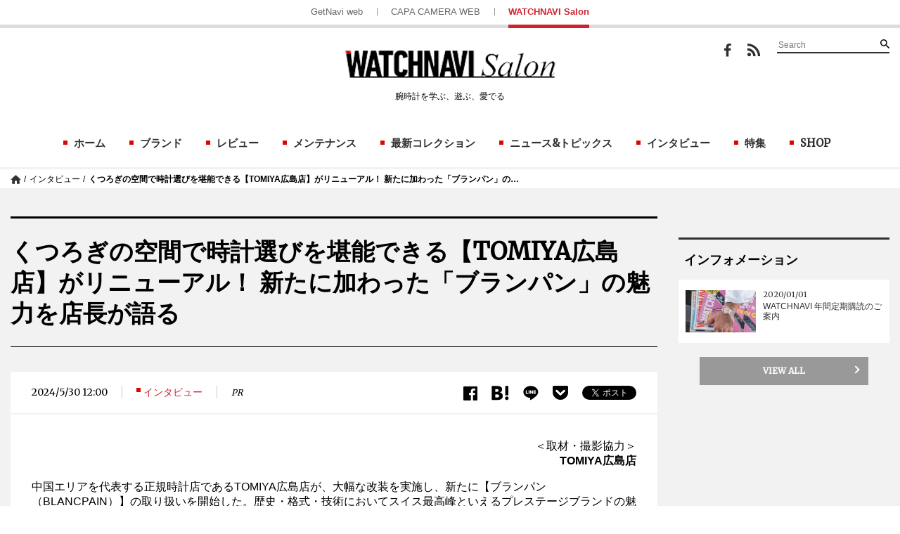

--- FILE ---
content_type: text/html; charset=UTF-8
request_url: https://watchnavi.getnavi.jp/interview/118658
body_size: 24516
content:
<!doctype html>
        <html lang="ja">
    <head>
        <meta charset="UTF-8">
        <meta name="viewport" content="width=device-width, initial-scale=1">
        <link rel="profile" href="http://gmpg.org/xfn/11">
                
        <meta property="fb:app_id" content="1681591428752327" />
        <meta property="og:locale" content="ja_JP" />
        <meta property="og:site_name" content="WATCHNAVI Salon" />
                            <meta property="og:image" content="https://watchnavi.getnavi.jp/wps/wp-content/uploads/2024/05/9808948d06062142fc6770383911e9a5-1.jpg" />
                <meta property="og:type" content="website" />
        <meta property="og:title" content="くつろぎの空間で時計選びを堪能できる【TOMIYA広島店】がリニューアル！ 新たに加わった「ブランパン」の魅力を店長が語る | WATCHNAVI Salon" />
        <meta property="og:description" content="＜取材・撮影協力＞TOMIYA広島店中国エリアを代表する正規時計店であるTOMIYA広島店が、大幅な改装を実施し、新たに【ブランパン（BLANCPAIN）】の取り扱いを開始した。歴史・格式・技術においてスイス最高峰といえるプレステージブランドの魅力について、笹原店長が語ってくれた。↑（TOMIY..."/>
        <meta name="twitter:card" content="summary" />
<!--        <meta name="twitter:site" content="@getnavi_gakken"/>-->
        <meta name="twitter:title" content="くつろぎの空間で時計選びを堪能できる【TOMIYA広島店】がリニューアル！ 新たに加わった「ブランパン」の魅力を店長が語る | WATCHNAVI Salon" />
        <meta name="twitter:description" content="＜取材・撮影協力＞TOMIYA広島店中国エリアを代表する正規時計店であるTOMIYA広島店が、大幅な改装を実施し、新たに【ブランパン（BLANCPAIN）】の取り扱いを開始した。歴史・格式・技術においてスイス最高峰といえるプレステージブランドの魅力について、笹原店長が語ってくれた。↑（TOMIY..." />
                    <meta name="twitter:image" content="https://watchnavi.getnavi.jp/wps/wp-content/uploads/2024/05/9808948d06062142fc6770383911e9a5-1.jpg" />
                <meta http-equiv="X-UA-Compatible" content="IE=edge,chrome=1">
        <!-- Google+1 -->
        <script type="text/javascript" src="//apis.google.com/js/plusone.js">{lang: 'ja'}</script>
        <!-- adtag -->
        <script type="application/javascript" src="//anymind360.com/js/3681/ats.js"></script>
                <title>くつろぎの空間で時計選びを堪能できる【TOMIYA広島店】がリニューアル！ 新たに加わった「ブランパン」の魅力を店長が語る | WATCHNAVI Salon</title>
        <meta name="description" content="＜取材・撮影協力＞TOMIYA広島店中国エリアを代表する正規時計店であるTOMIYA広島店が、大幅な改装を実施し、新たに【ブランパン（BLANCPAIN）】の取り扱いを開始した。歴史・格式・技術においてスイス最高峰といえるプレステージブランドの魅力について、笹原店長が語ってくれた。↑（TOMIY...">
                    <meta name="keywords" content="@shoptop,@tomiya,BLANCPAIN">
                <link rel="apple-touch-icon" sizes="180x180" href="https://watchnavi.getnavi.jp/wps/wp-content/themes/watchnavi2018/images/favicon/apple-touch-icon.png">
        <link rel="apple-touch-icon-precomposed" href="https://watchnavi.getnavi.jp/wps/wp-content/themes/watchnavi2018/images/favicon/apple-touch-icon.png">
        <link rel="icon" sizes="192x192" href="https://watchnavi.getnavi.jp/wps/wp-content/themes/watchnavi2018/images/favicon/apple-touch-icon.png">
        <link rel="shortcut icon" href="https://watchnavi.getnavi.jp/wps/wp-content/themes/watchnavi2018/images/favicon/favicon.ico" type="image/vnd.microsoft.icon">
        <link href="https://fonts.googleapis.com/css?family=Merriweather" rel="stylesheet">
        <script data-cfasync="false" data-no-defer="1" data-no-minify="1" data-no-optimize="1">var ewww_webp_supported=!1;function check_webp_feature(A,e){var w;e=void 0!==e?e:function(){},ewww_webp_supported?e(ewww_webp_supported):((w=new Image).onload=function(){ewww_webp_supported=0<w.width&&0<w.height,e&&e(ewww_webp_supported)},w.onerror=function(){e&&e(!1)},w.src="data:image/webp;base64,"+{alpha:"UklGRkoAAABXRUJQVlA4WAoAAAAQAAAAAAAAAAAAQUxQSAwAAAARBxAR/Q9ERP8DAABWUDggGAAAABQBAJ0BKgEAAQAAAP4AAA3AAP7mtQAAAA=="}[A])}check_webp_feature("alpha");</script><script data-cfasync="false" data-no-defer="1" data-no-minify="1" data-no-optimize="1">var Arrive=function(c,w){"use strict";if(c.MutationObserver&&"undefined"!=typeof HTMLElement){var r,a=0,u=(r=HTMLElement.prototype.matches||HTMLElement.prototype.webkitMatchesSelector||HTMLElement.prototype.mozMatchesSelector||HTMLElement.prototype.msMatchesSelector,{matchesSelector:function(e,t){return e instanceof HTMLElement&&r.call(e,t)},addMethod:function(e,t,r){var a=e[t];e[t]=function(){return r.length==arguments.length?r.apply(this,arguments):"function"==typeof a?a.apply(this,arguments):void 0}},callCallbacks:function(e,t){t&&t.options.onceOnly&&1==t.firedElems.length&&(e=[e[0]]);for(var r,a=0;r=e[a];a++)r&&r.callback&&r.callback.call(r.elem,r.elem);t&&t.options.onceOnly&&1==t.firedElems.length&&t.me.unbindEventWithSelectorAndCallback.call(t.target,t.selector,t.callback)},checkChildNodesRecursively:function(e,t,r,a){for(var i,n=0;i=e[n];n++)r(i,t,a)&&a.push({callback:t.callback,elem:i}),0<i.childNodes.length&&u.checkChildNodesRecursively(i.childNodes,t,r,a)},mergeArrays:function(e,t){var r,a={};for(r in e)e.hasOwnProperty(r)&&(a[r]=e[r]);for(r in t)t.hasOwnProperty(r)&&(a[r]=t[r]);return a},toElementsArray:function(e){return e=void 0!==e&&("number"!=typeof e.length||e===c)?[e]:e}}),e=(l.prototype.addEvent=function(e,t,r,a){a={target:e,selector:t,options:r,callback:a,firedElems:[]};return this._beforeAdding&&this._beforeAdding(a),this._eventsBucket.push(a),a},l.prototype.removeEvent=function(e){for(var t,r=this._eventsBucket.length-1;t=this._eventsBucket[r];r--)e(t)&&(this._beforeRemoving&&this._beforeRemoving(t),(t=this._eventsBucket.splice(r,1))&&t.length&&(t[0].callback=null))},l.prototype.beforeAdding=function(e){this._beforeAdding=e},l.prototype.beforeRemoving=function(e){this._beforeRemoving=e},l),t=function(i,n){var o=new e,l=this,s={fireOnAttributesModification:!1};return o.beforeAdding(function(t){var e=t.target;e!==c.document&&e!==c||(e=document.getElementsByTagName("html")[0]);var r=new MutationObserver(function(e){n.call(this,e,t)}),a=i(t.options);r.observe(e,a),t.observer=r,t.me=l}),o.beforeRemoving(function(e){e.observer.disconnect()}),this.bindEvent=function(e,t,r){t=u.mergeArrays(s,t);for(var a=u.toElementsArray(this),i=0;i<a.length;i++)o.addEvent(a[i],e,t,r)},this.unbindEvent=function(){var r=u.toElementsArray(this);o.removeEvent(function(e){for(var t=0;t<r.length;t++)if(this===w||e.target===r[t])return!0;return!1})},this.unbindEventWithSelectorOrCallback=function(r){var a=u.toElementsArray(this),i=r,e="function"==typeof r?function(e){for(var t=0;t<a.length;t++)if((this===w||e.target===a[t])&&e.callback===i)return!0;return!1}:function(e){for(var t=0;t<a.length;t++)if((this===w||e.target===a[t])&&e.selector===r)return!0;return!1};o.removeEvent(e)},this.unbindEventWithSelectorAndCallback=function(r,a){var i=u.toElementsArray(this);o.removeEvent(function(e){for(var t=0;t<i.length;t++)if((this===w||e.target===i[t])&&e.selector===r&&e.callback===a)return!0;return!1})},this},i=new function(){var s={fireOnAttributesModification:!1,onceOnly:!1,existing:!1};function n(e,t,r){return!(!u.matchesSelector(e,t.selector)||(e._id===w&&(e._id=a++),-1!=t.firedElems.indexOf(e._id)))&&(t.firedElems.push(e._id),!0)}var c=(i=new t(function(e){var t={attributes:!1,childList:!0,subtree:!0};return e.fireOnAttributesModification&&(t.attributes=!0),t},function(e,i){e.forEach(function(e){var t=e.addedNodes,r=e.target,a=[];null!==t&&0<t.length?u.checkChildNodesRecursively(t,i,n,a):"attributes"===e.type&&n(r,i)&&a.push({callback:i.callback,elem:r}),u.callCallbacks(a,i)})})).bindEvent;return i.bindEvent=function(e,t,r){t=void 0===r?(r=t,s):u.mergeArrays(s,t);var a=u.toElementsArray(this);if(t.existing){for(var i=[],n=0;n<a.length;n++)for(var o=a[n].querySelectorAll(e),l=0;l<o.length;l++)i.push({callback:r,elem:o[l]});if(t.onceOnly&&i.length)return r.call(i[0].elem,i[0].elem);setTimeout(u.callCallbacks,1,i)}c.call(this,e,t,r)},i},o=new function(){var a={};function i(e,t){return u.matchesSelector(e,t.selector)}var n=(o=new t(function(){return{childList:!0,subtree:!0}},function(e,r){e.forEach(function(e){var t=e.removedNodes,e=[];null!==t&&0<t.length&&u.checkChildNodesRecursively(t,r,i,e),u.callCallbacks(e,r)})})).bindEvent;return o.bindEvent=function(e,t,r){t=void 0===r?(r=t,a):u.mergeArrays(a,t),n.call(this,e,t,r)},o};d(HTMLElement.prototype),d(NodeList.prototype),d(HTMLCollection.prototype),d(HTMLDocument.prototype),d(Window.prototype);var n={};return s(i,n,"unbindAllArrive"),s(o,n,"unbindAllLeave"),n}function l(){this._eventsBucket=[],this._beforeAdding=null,this._beforeRemoving=null}function s(e,t,r){u.addMethod(t,r,e.unbindEvent),u.addMethod(t,r,e.unbindEventWithSelectorOrCallback),u.addMethod(t,r,e.unbindEventWithSelectorAndCallback)}function d(e){e.arrive=i.bindEvent,s(i,e,"unbindArrive"),e.leave=o.bindEvent,s(o,e,"unbindLeave")}}(window,void 0),ewww_webp_supported=!1;function check_webp_feature(e,t){var r;ewww_webp_supported?t(ewww_webp_supported):((r=new Image).onload=function(){ewww_webp_supported=0<r.width&&0<r.height,t(ewww_webp_supported)},r.onerror=function(){t(!1)},r.src="data:image/webp;base64,"+{alpha:"UklGRkoAAABXRUJQVlA4WAoAAAAQAAAAAAAAAAAAQUxQSAwAAAARBxAR/Q9ERP8DAABWUDggGAAAABQBAJ0BKgEAAQAAAP4AAA3AAP7mtQAAAA==",animation:"UklGRlIAAABXRUJQVlA4WAoAAAASAAAAAAAAAAAAQU5JTQYAAAD/////AABBTk1GJgAAAAAAAAAAAAAAAAAAAGQAAABWUDhMDQAAAC8AAAAQBxAREYiI/gcA"}[e])}function ewwwLoadImages(e){if(e){for(var t=document.querySelectorAll(".batch-image img, .image-wrapper a, .ngg-pro-masonry-item a, .ngg-galleria-offscreen-seo-wrapper a"),r=0,a=t.length;r<a;r++)ewwwAttr(t[r],"data-src",t[r].getAttribute("data-webp")),ewwwAttr(t[r],"data-thumbnail",t[r].getAttribute("data-webp-thumbnail"));for(var i=document.querySelectorAll("div.woocommerce-product-gallery__image"),r=0,a=i.length;r<a;r++)ewwwAttr(i[r],"data-thumb",i[r].getAttribute("data-webp-thumb"))}for(var n=document.querySelectorAll("video"),r=0,a=n.length;r<a;r++)ewwwAttr(n[r],"poster",e?n[r].getAttribute("data-poster-webp"):n[r].getAttribute("data-poster-image"));for(var o,l=document.querySelectorAll("img.ewww_webp_lazy_load"),r=0,a=l.length;r<a;r++)e&&(ewwwAttr(l[r],"data-lazy-srcset",l[r].getAttribute("data-lazy-srcset-webp")),ewwwAttr(l[r],"data-srcset",l[r].getAttribute("data-srcset-webp")),ewwwAttr(l[r],"data-lazy-src",l[r].getAttribute("data-lazy-src-webp")),ewwwAttr(l[r],"data-src",l[r].getAttribute("data-src-webp")),ewwwAttr(l[r],"data-orig-file",l[r].getAttribute("data-webp-orig-file")),ewwwAttr(l[r],"data-medium-file",l[r].getAttribute("data-webp-medium-file")),ewwwAttr(l[r],"data-large-file",l[r].getAttribute("data-webp-large-file")),null!=(o=l[r].getAttribute("srcset"))&&!1!==o&&o.includes("R0lGOD")&&ewwwAttr(l[r],"src",l[r].getAttribute("data-lazy-src-webp"))),l[r].className=l[r].className.replace(/\bewww_webp_lazy_load\b/,"");for(var s=document.querySelectorAll(".ewww_webp"),r=0,a=s.length;r<a;r++)e?(ewwwAttr(s[r],"srcset",s[r].getAttribute("data-srcset-webp")),ewwwAttr(s[r],"src",s[r].getAttribute("data-src-webp")),ewwwAttr(s[r],"data-orig-file",s[r].getAttribute("data-webp-orig-file")),ewwwAttr(s[r],"data-medium-file",s[r].getAttribute("data-webp-medium-file")),ewwwAttr(s[r],"data-large-file",s[r].getAttribute("data-webp-large-file")),ewwwAttr(s[r],"data-large_image",s[r].getAttribute("data-webp-large_image")),ewwwAttr(s[r],"data-src",s[r].getAttribute("data-webp-src"))):(ewwwAttr(s[r],"srcset",s[r].getAttribute("data-srcset-img")),ewwwAttr(s[r],"src",s[r].getAttribute("data-src-img"))),s[r].className=s[r].className.replace(/\bewww_webp\b/,"ewww_webp_loaded");window.jQuery&&jQuery.fn.isotope&&jQuery.fn.imagesLoaded&&(jQuery(".fusion-posts-container-infinite").imagesLoaded(function(){jQuery(".fusion-posts-container-infinite").hasClass("isotope")&&jQuery(".fusion-posts-container-infinite").isotope()}),jQuery(".fusion-portfolio:not(.fusion-recent-works) .fusion-portfolio-wrapper").imagesLoaded(function(){jQuery(".fusion-portfolio:not(.fusion-recent-works) .fusion-portfolio-wrapper").isotope()}))}function ewwwWebPInit(e){ewwwLoadImages(e),ewwwNggLoadGalleries(e),document.arrive(".ewww_webp",function(){ewwwLoadImages(e)}),document.arrive(".ewww_webp_lazy_load",function(){ewwwLoadImages(e)}),document.arrive("videos",function(){ewwwLoadImages(e)}),"loading"==document.readyState?document.addEventListener("DOMContentLoaded",ewwwJSONParserInit):("undefined"!=typeof galleries&&ewwwNggParseGalleries(e),ewwwWooParseVariations(e))}function ewwwAttr(e,t,r){null!=r&&!1!==r&&e.setAttribute(t,r)}function ewwwJSONParserInit(){"undefined"!=typeof galleries&&check_webp_feature("alpha",ewwwNggParseGalleries),check_webp_feature("alpha",ewwwWooParseVariations)}function ewwwWooParseVariations(e){if(e)for(var t=document.querySelectorAll("form.variations_form"),r=0,a=t.length;r<a;r++){var i=t[r].getAttribute("data-product_variations"),n=!1;try{for(var o in i=JSON.parse(i))void 0!==i[o]&&void 0!==i[o].image&&(void 0!==i[o].image.src_webp&&(i[o].image.src=i[o].image.src_webp,n=!0),void 0!==i[o].image.srcset_webp&&(i[o].image.srcset=i[o].image.srcset_webp,n=!0),void 0!==i[o].image.full_src_webp&&(i[o].image.full_src=i[o].image.full_src_webp,n=!0),void 0!==i[o].image.gallery_thumbnail_src_webp&&(i[o].image.gallery_thumbnail_src=i[o].image.gallery_thumbnail_src_webp,n=!0),void 0!==i[o].image.thumb_src_webp&&(i[o].image.thumb_src=i[o].image.thumb_src_webp,n=!0));n&&ewwwAttr(t[r],"data-product_variations",JSON.stringify(i))}catch(e){}}}function ewwwNggParseGalleries(e){if(e)for(var t in galleries){var r=galleries[t];galleries[t].images_list=ewwwNggParseImageList(r.images_list)}}function ewwwNggLoadGalleries(e){e&&document.addEventListener("ngg.galleria.themeadded",function(e,t){window.ngg_galleria._create_backup=window.ngg_galleria.create,window.ngg_galleria.create=function(e,t){var r=$(e).data("id");return galleries["gallery_"+r].images_list=ewwwNggParseImageList(galleries["gallery_"+r].images_list),window.ngg_galleria._create_backup(e,t)}})}function ewwwNggParseImageList(e){for(var t in e){var r=e[t];if(void 0!==r["image-webp"]&&(e[t].image=r["image-webp"],delete e[t]["image-webp"]),void 0!==r["thumb-webp"]&&(e[t].thumb=r["thumb-webp"],delete e[t]["thumb-webp"]),void 0!==r.full_image_webp&&(e[t].full_image=r.full_image_webp,delete e[t].full_image_webp),void 0!==r.srcsets)for(var a in r.srcsets)nggSrcset=r.srcsets[a],void 0!==r.srcsets[a+"-webp"]&&(e[t].srcsets[a]=r.srcsets[a+"-webp"],delete e[t].srcsets[a+"-webp"]);if(void 0!==r.full_srcsets)for(var i in r.full_srcsets)nggFSrcset=r.full_srcsets[i],void 0!==r.full_srcsets[i+"-webp"]&&(e[t].full_srcsets[i]=r.full_srcsets[i+"-webp"],delete e[t].full_srcsets[i+"-webp"])}return e}check_webp_feature("alpha",ewwwWebPInit);</script><meta name='robots' content='max-image-preview:large' />
	<style>img:is([sizes="auto" i], [sizes^="auto," i]) { contain-intrinsic-size: 3000px 1500px }</style>
	<link rel='dns-prefetch' href='//watchnavi.getnavi.jp' />
<link rel="alternate" type="application/rss+xml" title="WATCHNAVI Salon &raquo; フィード" href="https://watchnavi.getnavi.jp/feed" />
<link rel="alternate" type="application/rss+xml" title="WATCHNAVI Salon &raquo; コメントフィード" href="https://watchnavi.getnavi.jp/comments/feed" />
<script type="text/javascript" id="wpp-js" src="https://watchnavi.getnavi.jp/wps/wp-content/plugins/wordpress-popular-posts/assets/js/wpp.min.js?ver=7.3.6" data-sampling="1" data-sampling-rate="50" data-api-url="https://watchnavi.getnavi.jp/wp-json/wordpress-popular-posts" data-post-id="118658" data-token="136ead642a" data-lang="0" data-debug="0"></script>
<script type="text/javascript">
/* <![CDATA[ */
window._wpemojiSettings = {"baseUrl":"https:\/\/s.w.org\/images\/core\/emoji\/16.0.1\/72x72\/","ext":".png","svgUrl":"https:\/\/s.w.org\/images\/core\/emoji\/16.0.1\/svg\/","svgExt":".svg","source":{"concatemoji":"https:\/\/watchnavi.getnavi.jp\/wps\/wp-includes\/js\/wp-emoji-release.min.js?ver=6.8.3"}};
/*! This file is auto-generated */
!function(s,n){var o,i,e;function c(e){try{var t={supportTests:e,timestamp:(new Date).valueOf()};sessionStorage.setItem(o,JSON.stringify(t))}catch(e){}}function p(e,t,n){e.clearRect(0,0,e.canvas.width,e.canvas.height),e.fillText(t,0,0);var t=new Uint32Array(e.getImageData(0,0,e.canvas.width,e.canvas.height).data),a=(e.clearRect(0,0,e.canvas.width,e.canvas.height),e.fillText(n,0,0),new Uint32Array(e.getImageData(0,0,e.canvas.width,e.canvas.height).data));return t.every(function(e,t){return e===a[t]})}function u(e,t){e.clearRect(0,0,e.canvas.width,e.canvas.height),e.fillText(t,0,0);for(var n=e.getImageData(16,16,1,1),a=0;a<n.data.length;a++)if(0!==n.data[a])return!1;return!0}function f(e,t,n,a){switch(t){case"flag":return n(e,"\ud83c\udff3\ufe0f\u200d\u26a7\ufe0f","\ud83c\udff3\ufe0f\u200b\u26a7\ufe0f")?!1:!n(e,"\ud83c\udde8\ud83c\uddf6","\ud83c\udde8\u200b\ud83c\uddf6")&&!n(e,"\ud83c\udff4\udb40\udc67\udb40\udc62\udb40\udc65\udb40\udc6e\udb40\udc67\udb40\udc7f","\ud83c\udff4\u200b\udb40\udc67\u200b\udb40\udc62\u200b\udb40\udc65\u200b\udb40\udc6e\u200b\udb40\udc67\u200b\udb40\udc7f");case"emoji":return!a(e,"\ud83e\udedf")}return!1}function g(e,t,n,a){var r="undefined"!=typeof WorkerGlobalScope&&self instanceof WorkerGlobalScope?new OffscreenCanvas(300,150):s.createElement("canvas"),o=r.getContext("2d",{willReadFrequently:!0}),i=(o.textBaseline="top",o.font="600 32px Arial",{});return e.forEach(function(e){i[e]=t(o,e,n,a)}),i}function t(e){var t=s.createElement("script");t.src=e,t.defer=!0,s.head.appendChild(t)}"undefined"!=typeof Promise&&(o="wpEmojiSettingsSupports",i=["flag","emoji"],n.supports={everything:!0,everythingExceptFlag:!0},e=new Promise(function(e){s.addEventListener("DOMContentLoaded",e,{once:!0})}),new Promise(function(t){var n=function(){try{var e=JSON.parse(sessionStorage.getItem(o));if("object"==typeof e&&"number"==typeof e.timestamp&&(new Date).valueOf()<e.timestamp+604800&&"object"==typeof e.supportTests)return e.supportTests}catch(e){}return null}();if(!n){if("undefined"!=typeof Worker&&"undefined"!=typeof OffscreenCanvas&&"undefined"!=typeof URL&&URL.createObjectURL&&"undefined"!=typeof Blob)try{var e="postMessage("+g.toString()+"("+[JSON.stringify(i),f.toString(),p.toString(),u.toString()].join(",")+"));",a=new Blob([e],{type:"text/javascript"}),r=new Worker(URL.createObjectURL(a),{name:"wpTestEmojiSupports"});return void(r.onmessage=function(e){c(n=e.data),r.terminate(),t(n)})}catch(e){}c(n=g(i,f,p,u))}t(n)}).then(function(e){for(var t in e)n.supports[t]=e[t],n.supports.everything=n.supports.everything&&n.supports[t],"flag"!==t&&(n.supports.everythingExceptFlag=n.supports.everythingExceptFlag&&n.supports[t]);n.supports.everythingExceptFlag=n.supports.everythingExceptFlag&&!n.supports.flag,n.DOMReady=!1,n.readyCallback=function(){n.DOMReady=!0}}).then(function(){return e}).then(function(){var e;n.supports.everything||(n.readyCallback(),(e=n.source||{}).concatemoji?t(e.concatemoji):e.wpemoji&&e.twemoji&&(t(e.twemoji),t(e.wpemoji)))}))}((window,document),window._wpemojiSettings);
/* ]]> */
</script>
<style id='wp-emoji-styles-inline-css' type='text/css'>

	img.wp-smiley, img.emoji {
		display: inline !important;
		border: none !important;
		box-shadow: none !important;
		height: 1em !important;
		width: 1em !important;
		margin: 0 0.07em !important;
		vertical-align: -0.1em !important;
		background: none !important;
		padding: 0 !important;
	}
</style>
<link rel='stylesheet' id='wp-block-library-css' href='https://watchnavi.getnavi.jp/wps/wp-includes/css/dist/block-library/style.min.css?ver=6.8.3' type='text/css' media='all' />
<style id='classic-theme-styles-inline-css' type='text/css'>
/*! This file is auto-generated */
.wp-block-button__link{color:#fff;background-color:#32373c;border-radius:9999px;box-shadow:none;text-decoration:none;padding:calc(.667em + 2px) calc(1.333em + 2px);font-size:1.125em}.wp-block-file__button{background:#32373c;color:#fff;text-decoration:none}
</style>
<style id='qsm-quiz-style-inline-css' type='text/css'>


</style>
<style id='global-styles-inline-css' type='text/css'>
:root{--wp--preset--aspect-ratio--square: 1;--wp--preset--aspect-ratio--4-3: 4/3;--wp--preset--aspect-ratio--3-4: 3/4;--wp--preset--aspect-ratio--3-2: 3/2;--wp--preset--aspect-ratio--2-3: 2/3;--wp--preset--aspect-ratio--16-9: 16/9;--wp--preset--aspect-ratio--9-16: 9/16;--wp--preset--color--black: #000000;--wp--preset--color--cyan-bluish-gray: #abb8c3;--wp--preset--color--white: #ffffff;--wp--preset--color--pale-pink: #f78da7;--wp--preset--color--vivid-red: #cf2e2e;--wp--preset--color--luminous-vivid-orange: #ff6900;--wp--preset--color--luminous-vivid-amber: #fcb900;--wp--preset--color--light-green-cyan: #7bdcb5;--wp--preset--color--vivid-green-cyan: #00d084;--wp--preset--color--pale-cyan-blue: #8ed1fc;--wp--preset--color--vivid-cyan-blue: #0693e3;--wp--preset--color--vivid-purple: #9b51e0;--wp--preset--gradient--vivid-cyan-blue-to-vivid-purple: linear-gradient(135deg,rgba(6,147,227,1) 0%,rgb(155,81,224) 100%);--wp--preset--gradient--light-green-cyan-to-vivid-green-cyan: linear-gradient(135deg,rgb(122,220,180) 0%,rgb(0,208,130) 100%);--wp--preset--gradient--luminous-vivid-amber-to-luminous-vivid-orange: linear-gradient(135deg,rgba(252,185,0,1) 0%,rgba(255,105,0,1) 100%);--wp--preset--gradient--luminous-vivid-orange-to-vivid-red: linear-gradient(135deg,rgba(255,105,0,1) 0%,rgb(207,46,46) 100%);--wp--preset--gradient--very-light-gray-to-cyan-bluish-gray: linear-gradient(135deg,rgb(238,238,238) 0%,rgb(169,184,195) 100%);--wp--preset--gradient--cool-to-warm-spectrum: linear-gradient(135deg,rgb(74,234,220) 0%,rgb(151,120,209) 20%,rgb(207,42,186) 40%,rgb(238,44,130) 60%,rgb(251,105,98) 80%,rgb(254,248,76) 100%);--wp--preset--gradient--blush-light-purple: linear-gradient(135deg,rgb(255,206,236) 0%,rgb(152,150,240) 100%);--wp--preset--gradient--blush-bordeaux: linear-gradient(135deg,rgb(254,205,165) 0%,rgb(254,45,45) 50%,rgb(107,0,62) 100%);--wp--preset--gradient--luminous-dusk: linear-gradient(135deg,rgb(255,203,112) 0%,rgb(199,81,192) 50%,rgb(65,88,208) 100%);--wp--preset--gradient--pale-ocean: linear-gradient(135deg,rgb(255,245,203) 0%,rgb(182,227,212) 50%,rgb(51,167,181) 100%);--wp--preset--gradient--electric-grass: linear-gradient(135deg,rgb(202,248,128) 0%,rgb(113,206,126) 100%);--wp--preset--gradient--midnight: linear-gradient(135deg,rgb(2,3,129) 0%,rgb(40,116,252) 100%);--wp--preset--font-size--small: 13px;--wp--preset--font-size--medium: 20px;--wp--preset--font-size--large: 36px;--wp--preset--font-size--x-large: 42px;--wp--preset--spacing--20: 0.44rem;--wp--preset--spacing--30: 0.67rem;--wp--preset--spacing--40: 1rem;--wp--preset--spacing--50: 1.5rem;--wp--preset--spacing--60: 2.25rem;--wp--preset--spacing--70: 3.38rem;--wp--preset--spacing--80: 5.06rem;--wp--preset--shadow--natural: 6px 6px 9px rgba(0, 0, 0, 0.2);--wp--preset--shadow--deep: 12px 12px 50px rgba(0, 0, 0, 0.4);--wp--preset--shadow--sharp: 6px 6px 0px rgba(0, 0, 0, 0.2);--wp--preset--shadow--outlined: 6px 6px 0px -3px rgba(255, 255, 255, 1), 6px 6px rgba(0, 0, 0, 1);--wp--preset--shadow--crisp: 6px 6px 0px rgba(0, 0, 0, 1);}:where(.is-layout-flex){gap: 0.5em;}:where(.is-layout-grid){gap: 0.5em;}body .is-layout-flex{display: flex;}.is-layout-flex{flex-wrap: wrap;align-items: center;}.is-layout-flex > :is(*, div){margin: 0;}body .is-layout-grid{display: grid;}.is-layout-grid > :is(*, div){margin: 0;}:where(.wp-block-columns.is-layout-flex){gap: 2em;}:where(.wp-block-columns.is-layout-grid){gap: 2em;}:where(.wp-block-post-template.is-layout-flex){gap: 1.25em;}:where(.wp-block-post-template.is-layout-grid){gap: 1.25em;}.has-black-color{color: var(--wp--preset--color--black) !important;}.has-cyan-bluish-gray-color{color: var(--wp--preset--color--cyan-bluish-gray) !important;}.has-white-color{color: var(--wp--preset--color--white) !important;}.has-pale-pink-color{color: var(--wp--preset--color--pale-pink) !important;}.has-vivid-red-color{color: var(--wp--preset--color--vivid-red) !important;}.has-luminous-vivid-orange-color{color: var(--wp--preset--color--luminous-vivid-orange) !important;}.has-luminous-vivid-amber-color{color: var(--wp--preset--color--luminous-vivid-amber) !important;}.has-light-green-cyan-color{color: var(--wp--preset--color--light-green-cyan) !important;}.has-vivid-green-cyan-color{color: var(--wp--preset--color--vivid-green-cyan) !important;}.has-pale-cyan-blue-color{color: var(--wp--preset--color--pale-cyan-blue) !important;}.has-vivid-cyan-blue-color{color: var(--wp--preset--color--vivid-cyan-blue) !important;}.has-vivid-purple-color{color: var(--wp--preset--color--vivid-purple) !important;}.has-black-background-color{background-color: var(--wp--preset--color--black) !important;}.has-cyan-bluish-gray-background-color{background-color: var(--wp--preset--color--cyan-bluish-gray) !important;}.has-white-background-color{background-color: var(--wp--preset--color--white) !important;}.has-pale-pink-background-color{background-color: var(--wp--preset--color--pale-pink) !important;}.has-vivid-red-background-color{background-color: var(--wp--preset--color--vivid-red) !important;}.has-luminous-vivid-orange-background-color{background-color: var(--wp--preset--color--luminous-vivid-orange) !important;}.has-luminous-vivid-amber-background-color{background-color: var(--wp--preset--color--luminous-vivid-amber) !important;}.has-light-green-cyan-background-color{background-color: var(--wp--preset--color--light-green-cyan) !important;}.has-vivid-green-cyan-background-color{background-color: var(--wp--preset--color--vivid-green-cyan) !important;}.has-pale-cyan-blue-background-color{background-color: var(--wp--preset--color--pale-cyan-blue) !important;}.has-vivid-cyan-blue-background-color{background-color: var(--wp--preset--color--vivid-cyan-blue) !important;}.has-vivid-purple-background-color{background-color: var(--wp--preset--color--vivid-purple) !important;}.has-black-border-color{border-color: var(--wp--preset--color--black) !important;}.has-cyan-bluish-gray-border-color{border-color: var(--wp--preset--color--cyan-bluish-gray) !important;}.has-white-border-color{border-color: var(--wp--preset--color--white) !important;}.has-pale-pink-border-color{border-color: var(--wp--preset--color--pale-pink) !important;}.has-vivid-red-border-color{border-color: var(--wp--preset--color--vivid-red) !important;}.has-luminous-vivid-orange-border-color{border-color: var(--wp--preset--color--luminous-vivid-orange) !important;}.has-luminous-vivid-amber-border-color{border-color: var(--wp--preset--color--luminous-vivid-amber) !important;}.has-light-green-cyan-border-color{border-color: var(--wp--preset--color--light-green-cyan) !important;}.has-vivid-green-cyan-border-color{border-color: var(--wp--preset--color--vivid-green-cyan) !important;}.has-pale-cyan-blue-border-color{border-color: var(--wp--preset--color--pale-cyan-blue) !important;}.has-vivid-cyan-blue-border-color{border-color: var(--wp--preset--color--vivid-cyan-blue) !important;}.has-vivid-purple-border-color{border-color: var(--wp--preset--color--vivid-purple) !important;}.has-vivid-cyan-blue-to-vivid-purple-gradient-background{background: var(--wp--preset--gradient--vivid-cyan-blue-to-vivid-purple) !important;}.has-light-green-cyan-to-vivid-green-cyan-gradient-background{background: var(--wp--preset--gradient--light-green-cyan-to-vivid-green-cyan) !important;}.has-luminous-vivid-amber-to-luminous-vivid-orange-gradient-background{background: var(--wp--preset--gradient--luminous-vivid-amber-to-luminous-vivid-orange) !important;}.has-luminous-vivid-orange-to-vivid-red-gradient-background{background: var(--wp--preset--gradient--luminous-vivid-orange-to-vivid-red) !important;}.has-very-light-gray-to-cyan-bluish-gray-gradient-background{background: var(--wp--preset--gradient--very-light-gray-to-cyan-bluish-gray) !important;}.has-cool-to-warm-spectrum-gradient-background{background: var(--wp--preset--gradient--cool-to-warm-spectrum) !important;}.has-blush-light-purple-gradient-background{background: var(--wp--preset--gradient--blush-light-purple) !important;}.has-blush-bordeaux-gradient-background{background: var(--wp--preset--gradient--blush-bordeaux) !important;}.has-luminous-dusk-gradient-background{background: var(--wp--preset--gradient--luminous-dusk) !important;}.has-pale-ocean-gradient-background{background: var(--wp--preset--gradient--pale-ocean) !important;}.has-electric-grass-gradient-background{background: var(--wp--preset--gradient--electric-grass) !important;}.has-midnight-gradient-background{background: var(--wp--preset--gradient--midnight) !important;}.has-small-font-size{font-size: var(--wp--preset--font-size--small) !important;}.has-medium-font-size{font-size: var(--wp--preset--font-size--medium) !important;}.has-large-font-size{font-size: var(--wp--preset--font-size--large) !important;}.has-x-large-font-size{font-size: var(--wp--preset--font-size--x-large) !important;}
:where(.wp-block-post-template.is-layout-flex){gap: 1.25em;}:where(.wp-block-post-template.is-layout-grid){gap: 1.25em;}
:where(.wp-block-columns.is-layout-flex){gap: 2em;}:where(.wp-block-columns.is-layout-grid){gap: 2em;}
:root :where(.wp-block-pullquote){font-size: 1.5em;line-height: 1.6;}
</style>
<link rel='stylesheet' id='qsm-quiz-navigator-front-css' href='https://watchnavi.getnavi.jp/wps/wp-content/plugins/qsm-quiz-navigator/css/style.css?ver=1.0.1' type='text/css' media='all' />
<link rel='stylesheet' id='wordpress-popular-posts-css-css' href='https://watchnavi.getnavi.jp/wps/wp-content/plugins/wordpress-popular-posts/assets/css/wpp.css?ver=7.3.6' type='text/css' media='all' />
<link rel='stylesheet' id='fancybox-css' href='https://watchnavi.getnavi.jp/wps/wp-content/themes/watchnavi2018/css/jquery.fancybox.min.css?ver=0.1.63' type='text/css' media='all' />
<link rel='stylesheet' id='watchnavi-style-css' href='https://watchnavi.getnavi.jp/wps/wp-content/themes/watchnavi2018/style.css?ver=0.1.63' type='text/css' media='all' />
<link rel='stylesheet' id='taxopress-frontend-css-css' href='https://watchnavi.getnavi.jp/wps/wp-content/plugins/simple-tags/assets/frontend/css/frontend.css?ver=3.40.0' type='text/css' media='all' />
<link rel='stylesheet' id='qsm-advance-question-addon-front-css-css' href='https://watchnavi.getnavi.jp/wps/wp-content/plugins/qsm-advance-question/css/qsm-custom-addon-front.css?ver=1.5.1' type='text/css' media='all' />
<link rel='stylesheet' id='qsm-multi-polar-slide-css' href='https://watchnavi.getnavi.jp/wps/wp-content/plugins/qsm-advance-question/css/qsm-multi-polar-slide.css?ver=1.5.1' type='text/css' media='all' />
<script type="text/javascript" src="https://watchnavi.getnavi.jp/wps/wp-includes/js/jquery/jquery.min.js?ver=3.7.1" id="jquery-core-js"></script>
<script type="text/javascript" src="https://watchnavi.getnavi.jp/wps/wp-includes/js/jquery/jquery-migrate.min.js?ver=3.4.1" id="jquery-migrate-js"></script>
<script type="text/javascript" src="https://watchnavi.getnavi.jp/wps/wp-content/plugins/simple-tags/assets/frontend/js/frontend.js?ver=3.40.0" id="taxopress-frontend-js-js"></script>
<link rel="https://api.w.org/" href="https://watchnavi.getnavi.jp/wp-json/" /><link rel="alternate" title="JSON" type="application/json" href="https://watchnavi.getnavi.jp/wp-json/wp/v2/posts/118658" /><link rel="EditURI" type="application/rsd+xml" title="RSD" href="https://watchnavi.getnavi.jp/wps/xmlrpc.php?rsd" />
<link rel='shortlink' href='https://watchnavi.getnavi.jp/?p=118658' />
<link rel="alternate" title="oEmbed (JSON)" type="application/json+oembed" href="https://watchnavi.getnavi.jp/wp-json/oembed/1.0/embed?url=https%3A%2F%2Fwatchnavi.getnavi.jp%2Finterview%2F118658" />
<link rel="alternate" title="oEmbed (XML)" type="text/xml+oembed" href="https://watchnavi.getnavi.jp/wp-json/oembed/1.0/embed?url=https%3A%2F%2Fwatchnavi.getnavi.jp%2Finterview%2F118658&#038;format=xml" />
                                        <script>
                                            var ajaxUrl = 'https://watchnavi.getnavi.jp/wps/wp-admin/admin-ajax.php';
                                        </script>
                                            <style id="wpp-loading-animation-styles">@-webkit-keyframes bgslide{from{background-position-x:0}to{background-position-x:-200%}}@keyframes bgslide{from{background-position-x:0}to{background-position-x:-200%}}.wpp-widget-block-placeholder,.wpp-shortcode-placeholder{margin:0 auto;width:60px;height:3px;background:#dd3737;background:linear-gradient(90deg,#dd3737 0%,#571313 10%,#dd3737 100%);background-size:200% auto;border-radius:3px;-webkit-animation:bgslide 1s infinite linear;animation:bgslide 1s infinite linear}</style>
            <style type="text/css">a.st_tag, a.internal_tag, .st_tag, .internal_tag { text-decoration: underline !important; }</style>      <meta name="onesignal" content="wordpress-plugin"/>
            <script>

      window.OneSignalDeferred = window.OneSignalDeferred || [];

      OneSignalDeferred.push(function(OneSignal) {
        var oneSignal_options = {};
        window._oneSignalInitOptions = oneSignal_options;

        oneSignal_options['serviceWorkerParam'] = { scope: '/' };
oneSignal_options['serviceWorkerPath'] = 'OneSignalSDKWorker.js.php';

        OneSignal.Notifications.setDefaultUrl("https://watchnavi.getnavi.jp/wps");

        oneSignal_options['wordpress'] = true;
oneSignal_options['appId'] = '4d6fe4c5-5510-400e-b7d0-f320f25c9469';
oneSignal_options['allowLocalhostAsSecureOrigin'] = true;
oneSignal_options['welcomeNotification'] = { };
oneSignal_options['welcomeNotification']['title'] = "WATCHNAVI Salonご登録完了";
oneSignal_options['welcomeNotification']['message'] = "プッシュ通知のご登録、ありがとうございます。引き続き、WATCHNAVI Salonをお楽しみください。";
oneSignal_options['welcomeNotification']['url'] = "https://watchnavi.getnavi.jp/";
oneSignal_options['path'] = "https://watchnavi.getnavi.jp/wps/wp-content/plugins/onesignal-free-web-push-notifications/sdk_files/";
oneSignal_options['safari_web_id'] = "web.onesignal.auto.0c90051e-4735-447d-b203-75e3767d91b9";
oneSignal_options['persistNotification'] = false;
oneSignal_options['promptOptions'] = { };
oneSignal_options['promptOptions']['actionMessage'] = "通知の送信を許可して受信しますか？";
oneSignal_options['promptOptions']['acceptButtonText'] = "許可する";
oneSignal_options['promptOptions']['cancelButtonText'] = "許可しない";
              OneSignal.init(window._oneSignalInitOptions);
              OneSignal.Slidedown.promptPush()      });

      function documentInitOneSignal() {
        var oneSignal_elements = document.getElementsByClassName("OneSignal-prompt");

        var oneSignalLinkClickHandler = function(event) { OneSignal.Notifications.requestPermission(); event.preventDefault(); };        for(var i = 0; i < oneSignal_elements.length; i++)
          oneSignal_elements[i].addEventListener('click', oneSignalLinkClickHandler, false);
      }

      if (document.readyState === 'complete') {
           documentInitOneSignal();
      }
      else {
           window.addEventListener("load", function(event){
               documentInitOneSignal();
          });
      }
    </script>
<!-- ## NXS/OG ## --><!-- ## NXSOGTAGS ## --><!-- ## NXS/OG ## -->
        <script src="//j.wovn.io/1" data-wovnio="key=xmdLwi" async></script>
        <!-- gacraft -->
        <script src="https://gacraft.jp/publish/watchnavi.js"></script>
        <!-- docomo -->
        <script type="text/javascript" src="//cdn.adnwif.smt.docomo.ne.jp/scripts/deliver/4.0/infeed.js"></script>
        <!-- DFP広告 -->
<!--        <script type="text/javascript" src="//fourmtagservices.appspot.com"></script>-->
        <script type="text/javascript" src="https://native.sharethrough.com/assets/sfp.js" data-str-disable-tracking="true"></script>
        <script>
            function isSmartPhone() {
                if (navigator.userAgent.match(/iPhone|Android.+Mobile/)) {
                    return true;
                } else {
                    return false;
                }
            }
        </script>
        <!-- ▼ 2020/11/03 追加 -->
        <style>
            .onepub-ov-padding-top {
                height: 4px;
            }

            .onepub-ov-close-button {
                display: block;
                width: 20px;
                height: 20px;
                position: absolute;
                right: 0px;
                top: -20px;
                border: none;
                box-shadow: -1px -1px 1px 0 rgb(0 0 0 / 20%);
                background-color: #fff;
            }

            .onepub-ov-close-button::before, .onepub-ov-close-button::after {
                content: "";
                position: absolute;
                top: 50%;
                left: 50%;
                width: 3px;
                height: 20px;
                background: #333;
            }

            .onepub-ov-close-button::after {
                transform: translate(-50%,-50%) rotate(-45deg);
            }

            .onepub-ov-close-button::before {
                transform: translate(-50%,-50%) rotate(45deg);
            }

            .onepub-ov-rendered {
                display: block !important;
                height: auto !important;
                visibility: visible;
                opacity: 1;
                will-change: opacity;
                width: 100%;
                position: fixed;
                left: 0;
                right: 0;
                bottom: 0;
                box-sizing: border-box;
                z-index: 2147483647;
                box-shadow: rgb(0 0 0 / 40%) 0px -4px 6px -3px;
                background: rgb(255 255 255);
            }

            .onepub-ov-norendered {
                visibility: hidden;
                opacity: 0;
                will-change: opacity;
                transition: opacity 225ms cubic-bezier(0.4, 0, 0.2, 1) 0ms;
            }
        </style>
        <script async src="https://securepubads.g.doubleclick.net/tag/js/gpt.js"></script>
        <script>
        var googletag = googletag || {};
        googletag.cmd = googletag.cmd || [];
        var slotSpFov = null;
        var path_value = location.pathname.substr(0, 40);
        var ref_value = document.referrer ? document.referrer.split("/")[2] : 'null';
        var slotBasePath = '/83555300,2221531/gakken_plus/watchnavi/';
        var slot = ['PC', 'SP'];
        googletag.cmd.push(function() {
            if (isSmartPhone()) {
                googletag.defineSlot('/22876004866/OP/WSSPOTOT',  [[300, 600], [300, 250], [336, 280], [1, 1], 'fluid'], 'WSSPOTOT').addService(googletag.pubads());
            } else {
                googletag.defineSlot('/22876004866/OP/WSPCOTOT', [[300, 250], [300, 600], [336, 280], [1, 1], 'fluid'], 'WSPCOTOT').addService(googletag.pubads());
            }
                                                    if (isSmartPhone()) {
                    googletag.defineSlot('/22876004866/OP/WSSPARTP1', [[320, 100], [320, 50], [1, 1], 'fluid'], 'WSSPARTP1').addService(googletag.pubads());
                    googletag.defineSlot('/22876004866/OP/WSSPARTP2', [[320, 100], [320, 50], [1, 1], 'fluid'], 'WSSPARTP2').addService(googletag.pubads());
                    googletag.defineSlot('/22876004866/OP/WSSPARBM',[[336, 280], [300, 250], [1, 1], 'fluid'], 'WSSPARBM').addService(googletag.pubads());
                    googletag.defineSlot('/22876004866/OP/WSSPARBM2',  [[300, 600], [300, 250], [336, 280], [1, 1], 'fluid'], 'WSSPARBM2').addService(googletag.pubads());
                    googletag.defineSlot('/22876004866/OP/WSSPAROT1',[[336, 280], [300, 250], [1, 1], 'fluid'], 'WSSPAROT1').addService(googletag.pubads());
                    googletag.defineSlot('/22876004866/OP/WSSPAROT2',[[336, 280], [300, 250], [1, 1], 'fluid'], 'WSSPAROT2').addService(googletag.pubads());
                    slotSpFov = googletag.defineSlot('/22876004866/OP/WSSPALOL', [[320, 100], [320, 50], [1, 1], 'fluid'], 'WSSPALOL').addService(googletag.pubads());
                } else {
                    googletag.defineSlot('/22876004866/OP/WSPCALOT1', [[300, 250], [300, 600], [1, 1], 'fluid'], 'WSPCALOT1').addService(googletag.pubads());
                    googletag.defineSlot('/22876004866/OP/WSPCALOT2', [[300, 250], [300, 600], [1, 1], 'fluid'], 'WSPCALOT2').addService(googletag.pubads());
                    googletag.defineSlot('/22876004866/OP/WSPCALOT3', [[300, 250], [300, 600], [1, 1], 'fluid'], 'WSPCALOT3').addService(googletag.pubads());
                    googletag.defineSlot('/22876004866/OP/WSPCAROT4', [[300, 250], [300, 600], [1, 1], 'fluid'], 'WSPCAROT4').addService(googletag.pubads());
                    googletag.defineSlot('/22876004866/OP/WSPCARTP', [[970, 250], [728, 90], [1, 1], 'fluid'], 'WSPCARTP').addService(googletag.pubads());
                    googletag.defineSlot('/22876004866/OP/WSPCAROT', [[970, 250], [728, 90], [1, 1], 'fluid'], 'WSPCAROT').addService(googletag.pubads());
                    googletag.defineSlot('/22876004866/OP/WSPCAROTL', [[336, 280], [300, 250], [1, 1], 'fluid'], 'WSPCAROTL').addService(googletag.pubads());
                    googletag.defineSlot('/22876004866/OP/WSPCAROTR',[[336, 280], [300, 250], [1, 1], 'fluid'], 'WSPCAROTR').addService(googletag.pubads());
                    slotSpFov = googletag.defineSlot('/22876004866/OP/WSPCALOL', [[728, 90], [970, 90], [1, 1], 'fluid'], 'WSPCALOL').addService(googletag.pubads());
                }
                        googletag.pubads().enableSingleRequest();
            googletag.pubads().setTargeting('URLs', path_value);
            googletag.pubads().setTargeting('Ref', ref_value);
            googletag.pubads().disableInitialLoad();
            googletag.pubads().collapseEmptyDivs();
            googletag.enableServices();
            googletag.pubads().addEventListener('slotRenderEnded', event=>{
                if (event.slot === slotSpFov) {
                    if (!event.size)
                        return;
                    var ovDiv = document.querySelector('#onepub_ov_wrapper');
                    ovDiv.className = 'onepub-ov-rendered';
                    var closeBtn = document.querySelector('#onepub_ov_wrapper > button');
                    closeBtn.addEventListener('click', event=>{
                        ovDiv.className = 'onepub-ov-norendered';
                        googletag.cmd.push(function() {
                            googletag.destroySlots([slotSpFov]);
                        });
                        ovDiv.remove();
                    });
                }
            });
        });
        var device = /ip(hone|od)|android.*(mobile|mini)/i.test(navigator.userAgent) || /Opera Mobi|Mobile.+Firefox|^HTC|Fennec|IEMobile|BlackBerry|BB10.*Mobile|GT-.*Build\/GINGERBREAD|SymbianOS.*AppleWebKit/.test(navigator.userAgent) ? 'SP' : 'PC';
        window.googletag = window.googletag || {cmd: []};
        var _AdSlots = [];
        googletag.cmd.push(function() {
        var i = 0;
        for( var unit in slot[device] ) {
            _AdSlots[i] = googletag.defineSlot(slotBasePath+unit, slot[device][unit],
            unit).addService(googletag.pubads());
            i++;
        }
        googletag.pubads().enableSingleRequest();
        googletag.pubads().collapseEmptyDivs();
        googletag.enableServices();
        });
        </script>
        <!-- ▲ 2020/11/03 追加 -->
                <!-- Google Tag Manager -->
        <script>(function(w,d,s,l,i){w[l]=w[l]||[];w[l].push({'gtm.start':
                    new Date().getTime(),event:'gtm.js'});var f=d.getElementsByTagName(s)[0],
                j=d.createElement(s),dl=l!='dataLayer'?'&l='+l:'';j.async=true;j.src=
                'https://www.googletagmanager.com/gtm.js?id='+i+dl;f.parentNode.insertBefore(j,f);
            })(window,document,'script','dataLayer','GTM-NX62P8T');</script>
        <!-- End Google Tag Manager -->
    </head>

    <body class="wp-singular post-template-default single single-post postid-118658 single-format-standard wp-theme-watchnavi2018">
<script data-cfasync="false" data-no-defer="1" data-no-minify="1" data-no-optimize="1">if(typeof ewww_webp_supported==="undefined"){var ewww_webp_supported=!1}if(ewww_webp_supported){document.body.classList.add("webp-support")}</script>
    <!-- Google Tag Manager (noscript) -->
    <noscript><iframe src="https://www.googletagmanager.com/ns.html?id=GTM-NX62P8T"
                      height="0" width="0" style="visibility:hidden"></iframe></noscript>
    <!-- End Google Tag Manager (noscript) -->
    <div id="fb-root"></div>
    <script>(function(d, s, id) {
            var js, fjs = d.getElementsByTagName(s)[0];
            if (d.getElementById(id)) return;
            js = d.createElement(s); js.id = id;
            js.src = 'https://connect.facebook.net/ja_JP/sdk.js#xfbml=1&version=v2.11&appId=128800883822508&autoLogAppEvents=1';
            fjs.parentNode.insertBefore(js, fjs);
        }(document, 'script', 'facebook-jssdk'));</script>
        <div id="page" class="site">
        <a class="skip-link screen-reader-text" href="#content">コンテンツへスキップ</a>

        <header id="masthead" class="site-header">

                        <div class="site-links for-pc">
                <ul>
                    <li><a target="_blank" href="https://getnavi.jp/">GetNavi web</a></li>
                    <li><a target="_blank" href="https://getnavi.jp/capa/">CAPA CAMERA WEB</a></li>
                    <li class="current"><a href="https://watchnavi.getnavi.jp/">WATCHNAVI Salon</a></li>
                </ul>
            </div>
            <div class="wrap">
                <div class="search-wrapper for-pc">
                    <ul class="sns">
                        <li class="facebook"><a href="https://www.facebook.com/WATCHNAVI/" target="_blank">Facebook</a></li>
                        <li class="feed"><a href="https://watchnavi.getnavi.jp/feed/rss" target="_blank">RSS</a></li>
                    </ul>
                    <form role="search" method="get" class="searchform" action="https://watchnavi.getnavi.jp/">
	<div class="search">
		<input type="search" placeholder="Search" value="" name="s" />
		<button type="submit" value="検索">検索</button>
	</div>
</form>
                </div>
                <div class="site-branding">
                                            <p class="site-title"><a href="https://watchnavi.getnavi.jp/" rel="home">WATCHNAVI Salon</a></p>
                                            <p class="catch for-pc">腕時計を学ぶ、遊ぶ、愛でる</p>
                </div><!-- .site-branding -->
            </div>
            <nav id="site-navigation" class="main-navigation for-pc">
                <div>
                <div class="menu-header"><ul id="primary-header" class="menu"><li id="menu-item-10908" class="menu-item menu-item-type-custom menu-item-object-custom menu-item-home menu-item-10908"><a href="https://watchnavi.getnavi.jp/"><span></span>ホーム</a></li>
<li id="menu-item-10909" class="menu-item menu-item-type-post_type menu-item-object-page menu-item-10909 page-brand"><a href="https://watchnavi.getnavi.jp/brand"><span></span>ブランド</a></li>
<li id="menu-item-10915" class="menu-item menu-item-type-taxonomy menu-item-object-category menu-item-10915 category-review"><a href="https://watchnavi.getnavi.jp/category/review"><span></span>レビュー</a></li>
<li id="menu-item-10914" class="menu-item menu-item-type-taxonomy menu-item-object-category menu-item-10914 category-maintenance"><a href="https://watchnavi.getnavi.jp/category/maintenance"><span></span>メンテナンス</a></li>
<li id="menu-item-10910" class="menu-item menu-item-type-post_type menu-item-object-page menu-item-10910 page-brand-list"><a href="https://watchnavi.getnavi.jp/brand-list"><span></span>最新コレクション</a></li>
<li id="menu-item-10913" class="menu-item menu-item-type-taxonomy menu-item-object-category menu-item-10913 category-topics"><a href="https://watchnavi.getnavi.jp/category/topics"><span></span>ニュース&amp;トピックス</a></li>
<li id="menu-item-10912" class="menu-item menu-item-type-taxonomy menu-item-object-category current-post-ancestor current-menu-parent current-post-parent menu-item-10912 category-interview"><a href="https://watchnavi.getnavi.jp/category/interview"><span></span>インタビュー</a></li>
<li id="menu-item-27825" class="menu-item menu-item-type-custom menu-item-object-custom menu-item-27825"><a href="https://watchnavi.getnavi.jp/info/"><span></span>インフォメーション</a></li>
<li id="menu-item-31664" class="menu-item menu-item-type-post_type menu-item-object-page menu-item-31664 page-features"><a href="https://watchnavi.getnavi.jp/features"><span></span>特集</a></li>
<li id="menu-item-31663" class="menu-item menu-item-type-post_type menu-item-object-page menu-item-31663 page-shop"><a href="https://watchnavi.getnavi.jp/shop"><span></span>SHOP</a></li>
</ul></div>                </div>
            </nav><!-- #site-navigation -->
            <ul class="toggle-btn for-sp">
                <li class="menu"><a href="#">MENU</a></li>
                <li class="search"><a href="#">検索</a></li>
            </ul>
            <nav id="sp-navigation" class="main-navigation for-sp">
                <div class="sp-menu">
                    <div class="menu-header"><ul id="primary-header-sp" class="menu"><li class="menu-item menu-item-type-custom menu-item-object-custom menu-item-home menu-item-10908"><a href="https://watchnavi.getnavi.jp/"><span></span>ホーム</a></li>
<li class="menu-item menu-item-type-post_type menu-item-object-page menu-item-10909 page-brand"><a href="https://watchnavi.getnavi.jp/brand"><span></span>ブランド</a></li>
<li class="menu-item menu-item-type-taxonomy menu-item-object-category menu-item-10915 category-review"><a href="https://watchnavi.getnavi.jp/category/review"><span></span>レビュー</a></li>
<li class="menu-item menu-item-type-taxonomy menu-item-object-category menu-item-10914 category-maintenance"><a href="https://watchnavi.getnavi.jp/category/maintenance"><span></span>メンテナンス</a></li>
<li class="menu-item menu-item-type-post_type menu-item-object-page menu-item-10910 page-brand-list"><a href="https://watchnavi.getnavi.jp/brand-list"><span></span>最新コレクション</a></li>
<li class="menu-item menu-item-type-taxonomy menu-item-object-category menu-item-10913 category-topics"><a href="https://watchnavi.getnavi.jp/category/topics"><span></span>ニュース&amp;トピックス</a></li>
<li class="menu-item menu-item-type-taxonomy menu-item-object-category current-post-ancestor current-menu-parent current-post-parent menu-item-10912 category-interview"><a href="https://watchnavi.getnavi.jp/category/interview"><span></span>インタビュー</a></li>
<li class="menu-item menu-item-type-custom menu-item-object-custom menu-item-27825"><a href="https://watchnavi.getnavi.jp/info/"><span></span>インフォメーション</a></li>
<li class="menu-item menu-item-type-post_type menu-item-object-page menu-item-31664 page-features"><a href="https://watchnavi.getnavi.jp/features"><span></span>特集</a></li>
<li class="menu-item menu-item-type-post_type menu-item-object-page menu-item-31663 page-shop"><a href="https://watchnavi.getnavi.jp/shop"><span></span>SHOP</a></li>
</ul></div>                    <ul class="sns">
                        <li class="facebook"><a href="https://www.facebook.com/WATCHNAVI/" target="_blank">Facebook</a></li>
                        <li class="feed"><a href="https://watchnavi.getnavi.jp/feed/rss" target="_blank">RSS</a></li>
                    </ul>
<!--                    <div class="bnr">-->
<!--                        <a href="http://hon-mono-keikaku.com/" target="_blank">ホン・モノ・ケイカク</a>-->
<!--                    </div>-->
                    <div class="site-links">
                        <ul>
                            <li><a target="_blank" href="https://getnavi.jp/">GetNavi web</a></li>
                            <li><a target="_blank" href="https://getnavi.jp/capa/">CAPA CAMERA WEB</a></li>
                            <li class="current"><a href="https://watchnavi.getnavi.jp/">WATCHNAVI Salon</a></li>
                            <li style="height: 40px;"></li>
                        </ul>
                    </div>
                </div>
                <div class="sp-search">
                    <form role="search" method="get" class="searchform" action="https://watchnavi.getnavi.jp/">
	<div class="search">
		<input type="search" placeholder="Search" value="" name="s" />
		<button type="submit" value="検索">検索</button>
	</div>
</form>
                    <dl>
                        <dt>人気のタグ</dt>
                        <dd>
                            <ul>
                                		<li><a href="/tag/rolex" >#ROLEX</a></li>
				<li><a href="/tag/iwc" >#IWC SCHAFFHAUSEN</a></li>
				<li><a href="/tag/blancpain" >#BLANCPAIN</a></li>
				<li><a href="/tag/tag-heuer" >#TAG HEUER</a></li>
				<li><a href="/tag/breitling" >#BREITLING</a></li>
				<li><a href="/tag/g-shock" >#G-SHOCK</a></li>
		                            </ul>
                        </dd>
                    </dl>
                </div>
            </nav><!-- #sp-navigation -->
                        <div class="tab-menu for-sp">
                <ul><!--
                    --><li class="home"><a href="https://watchnavi.getnavi.jp/">ホーム</a></li><!--
                    --><li class=""><a href="https://watchnavi.getnavi.jp/new/">新着記事</a></li><!--
                    --><li class=""><a href="https://watchnavi.getnavi.jp/features/">特集</a></li><!--
                    --><li class=""><a href="https://watchnavi.getnavi.jp/shop/">SHOP</a></li><!--
                    --><!-- <li class=""><a href="https://watchnavi.getnavi.jp/popularity/">ランキング</a></li> --><!--
                    --><li class=""><a href="https://watchnavi.getnavi.jp/brand/">ブランド</a></li><!--
                    --><li class=""><a href="https://watchnavi.getnavi.jp/brand-list/">最新コレクション</a></li><!--
                    --><li><a href="https://getnavi.jp/" target="_blank">GetNavi web</a></li><!--
                    --><li><a href="https://getnavi.jp/capa/" target="_blank">CAPA CAMERA WEB</a></li><!--
                --></ul>
            </div>
                    </header><!-- #masthead -->
                <div class="breadcrumbs">
            <ol><li><a href="https://watchnavi.getnavi.jp/">ホーム</a></li>
<li><a href="https://watchnavi.getnavi.jp/category/interview">インタビュー</a></li>
<li><a href="https://watchnavi.getnavi.jp/interview/118658">くつろぎの空間で時計選びを堪能できる【TOMIYA広島店】がリニューアル！ 新たに加わった「ブランパン」の…</a></li>
</ol>        </div>
            <div class="content-wrapper">
    <div id="content" class="site-content">
        

    <div id="primary" class="content-area">
                <main id="main" class="site-main">
                    
<script type="text/javascript" src="//jsoon.digitiminimi.com/js/widgetoon.js"></script>
<article id="post-118658" class="post-118658 post type-post status-publish format-standard has-post-thumbnail hentry category-interview tag-shoptop tag-tomiya tag-blancpain">
		<header class="entry-header">
									<h1 class="entry-title">くつろぎの空間で時計選びを堪能できる【TOMIYA広島店】がリニューアル！ 新たに加わった「ブランパン」の魅力を店長が語る</h1>
					</header><!-- .entry-header -->

				<div class="entry-content ">
						<div class="meta-wrap">
				<div class="meta">
					<div class="date">2024/5/30 12:00</div>
					<ul class="category">
													<li><a href="https://watchnavi.getnavi.jp/category/interview">インタビュー</a></li>
																			<li class="pr"><span>PR</span></li>
																	</ul>
				</div>
				<dl class="sns">
					<dt>SHARE ON</dt>
					<dd>
						<ul>
														<li class="facebook"><a href="https://www.facebook.com/sharer/sharer.php?u=https%3A%2F%2Fwatchnavi.getnavi.jp%2Finterview%2F118658" target="_blank">Facebook</a></li>
							<li class="hatena"><a href="http://b.hatena.ne.jp/add?url=https://watchnavi.getnavi.jp/interview/118658&title=くつろぎの空間で時計選びを堪能できる【TOMIYA広島店】がリニューアル！ 新たに加わった「ブランパン」の魅力を店長が語る" target="_blank">はてブ</a></li>
							<li class="line"><a href="http://line.me/R/msg/text/?%E3%81%8F%E3%81%A4%E3%82%8D%E3%81%8E%E3%81%AE%E7%A9%BA%E9%96%93%E3%81%A7%E6%99%82%E8%A8%88%E9%81%B8%E3%81%B3%E3%82%92%E5%A0%AA%E8%83%BD%E3%81%A7%E3%81%8D%E3%82%8B%E3%80%90TOMIYA%E5%BA%83%E5%B3%B6%E5%BA%97%E3%80%91%E3%81%8C%E3%83%AA%E3%83%8B%E3%83%A5%E3%83%BC%E3%82%A2%E3%83%AB%EF%BC%81%20%E6%96%B0%E3%81%9F%E3%81%AB%E5%8A%A0%E3%82%8F%E3%81%A3%E3%81%9F%E3%80%8C%E3%83%96%E3%83%A9%E3%83%B3%E3%83%91%E3%83%B3%E3%80%8D%E3%81%AE%E9%AD%85%E5%8A%9B%E3%82%92%E5%BA%97%E9%95%B7%E3%81%8C%E8%AA%9E%E3%82%8B https%3A%2F%2Fwatchnavi.getnavi.jp%2Finterview%2F118658" target="_blank">Line</a></li>
							<li class="pocket"><a href="http://getpocket.com/edit?url=https://watchnavi.getnavi.jp/interview/118658&title=くつろぎの空間で時計選びを堪能できる【TOMIYA広島店】がリニューアル！ 新たに加わった「ブランパン」の魅力を店長が語る" onclick="javascript:window.open(encodeURI(decodeURI(this.href)), 'pkwindow', 'width=600, height=600, personalbar=0, toolbar=0, scrollbars=1');return false;">Pocket</a></li>
							<li class="twitter"><a href="http://twitter.com/share"
												   class="twitter-share-button"
												   data-url="https://watchnavi.getnavi.jp/interview/118658"
												   data-text="くつろぎの空間で時計選びを堪能できる【TOMIYA広島店】がリニューアル！ 新たに加わった「ブランパン」の魅力を店長が語る"
												   data-count="horizontal"
												   data-lang="ja">ツイート</a></li>
													</ul>
					</dd>
				</dl>
			</div>
			<p style="text-align: right;">＜取材・撮影協力＞<br />
<strong>TOMIYA広島店</strong></p>
<p>中国エリアを代表する正規時計店であるTOMIYA広島店が、大幅な改装を実施し、新たに【ブランパン（BLANCPAIN）】の取り扱いを開始した。歴史・格式・技術においてスイス最高峰といえるプレステージブランドの魅力について、笹原店長が語ってくれた。</p>
<p><a href="https://www.tomiya.co.jp/c/watch/blancpain" target="_blank" rel="noopener"><img fetchpriority="high" decoding="async" class="alignnone wp-image-118365 size-full ewww_webp" src="[data-uri]" alt="" width="1200" height="800" srcset="[data-uri] 1w" sizes="(max-width: 1200px) 100vw, 1200px" data-src-img="https://watchnavi.getnavi.jp/wps/wp-content/uploads/2024/05/b3d8433bcc3fb4ef907d90009005583c.jpg" data-src-webp="https://watchnavi.getnavi.jp/wps/wp-content/uploads/2024/05/b3d8433bcc3fb4ef907d90009005583c.jpg.webp" data-srcset-webp="https://watchnavi.getnavi.jp/wps/wp-content/uploads/2024/05/b3d8433bcc3fb4ef907d90009005583c.jpg.webp 1200w, https://watchnavi.getnavi.jp/wps/wp-content/uploads/2024/05/b3d8433bcc3fb4ef907d90009005583c-300x200.jpg.webp 300w, https://watchnavi.getnavi.jp/wps/wp-content/uploads/2024/05/b3d8433bcc3fb4ef907d90009005583c-1024x683.jpg.webp 1024w, https://watchnavi.getnavi.jp/wps/wp-content/uploads/2024/05/b3d8433bcc3fb4ef907d90009005583c-768x512.jpg.webp 768w" data-srcset-img="https://watchnavi.getnavi.jp/wps/wp-content/uploads/2024/05/b3d8433bcc3fb4ef907d90009005583c.jpg 1200w, https://watchnavi.getnavi.jp/wps/wp-content/uploads/2024/05/b3d8433bcc3fb4ef907d90009005583c-300x200.jpg 300w, https://watchnavi.getnavi.jp/wps/wp-content/uploads/2024/05/b3d8433bcc3fb4ef907d90009005583c-1024x683.jpg 1024w, https://watchnavi.getnavi.jp/wps/wp-content/uploads/2024/05/b3d8433bcc3fb4ef907d90009005583c-768x512.jpg 768w" data-eio="j" /><noscript><img fetchpriority="high" decoding="async" class="alignnone wp-image-118365 size-full" src="https://watchnavi.getnavi.jp/wps/wp-content/uploads/2024/05/b3d8433bcc3fb4ef907d90009005583c.jpg" alt="" width="1200" height="800" srcset="https://watchnavi.getnavi.jp/wps/wp-content/uploads/2024/05/b3d8433bcc3fb4ef907d90009005583c.jpg 1200w, https://watchnavi.getnavi.jp/wps/wp-content/uploads/2024/05/b3d8433bcc3fb4ef907d90009005583c-300x200.jpg 300w, https://watchnavi.getnavi.jp/wps/wp-content/uploads/2024/05/b3d8433bcc3fb4ef907d90009005583c-1024x683.jpg 1024w, https://watchnavi.getnavi.jp/wps/wp-content/uploads/2024/05/b3d8433bcc3fb4ef907d90009005583c-768x512.jpg 768w" sizes="(max-width: 1200px) 100vw, 1200px" /></noscript></a><br />
↑<strong>（TOMIYA広島店 笹原店長）</strong>「ダイバーズウオッチとして正統派デザインのフィフティ ファゾムスですが、サファイアクリスタル製のベゼルや優れた装着感を実現するケース形状など、その隅々に名門ならではの技術が生かされています」</p>
<h2>「不変のデザインを軸とするフィフティ ファゾムスは、多彩な素材やサイズなどから選択することができます」</h2>
<div id='gallery-1' class='gallery galleryid-118658 gallery-columns-3 gallery-size-full'><figure class='gallery-item'>
			<div class='gallery-icon landscape'>
				<a href='https://watchnavi.getnavi.jp/j__dsc0176-%e5%bc%b7%e5%8c%96-nr'><img decoding="async" width="1200" height="800" src="[data-uri]" class="attachment-full size-full ewww_webp" alt="" aria-describedby="gallery-1-118366" srcset="[data-uri] 1w" sizes="(max-width: 1200px) 100vw, 1200px" data-src-img="https://watchnavi.getnavi.jp/wps/wp-content/uploads/2024/05/9808948d06062142fc6770383911e9a5.jpg" data-src-webp="https://watchnavi.getnavi.jp/wps/wp-content/uploads/2024/05/9808948d06062142fc6770383911e9a5.jpg.webp" data-srcset-webp="https://watchnavi.getnavi.jp/wps/wp-content/uploads/2024/05/9808948d06062142fc6770383911e9a5.jpg.webp 1200w, https://watchnavi.getnavi.jp/wps/wp-content/uploads/2024/05/9808948d06062142fc6770383911e9a5-300x200.jpg.webp 300w, https://watchnavi.getnavi.jp/wps/wp-content/uploads/2024/05/9808948d06062142fc6770383911e9a5-1024x683.jpg.webp 1024w, https://watchnavi.getnavi.jp/wps/wp-content/uploads/2024/05/9808948d06062142fc6770383911e9a5-768x512.jpg.webp 768w" data-srcset-img="https://watchnavi.getnavi.jp/wps/wp-content/uploads/2024/05/9808948d06062142fc6770383911e9a5.jpg 1200w, https://watchnavi.getnavi.jp/wps/wp-content/uploads/2024/05/9808948d06062142fc6770383911e9a5-300x200.jpg 300w, https://watchnavi.getnavi.jp/wps/wp-content/uploads/2024/05/9808948d06062142fc6770383911e9a5-1024x683.jpg 1024w, https://watchnavi.getnavi.jp/wps/wp-content/uploads/2024/05/9808948d06062142fc6770383911e9a5-768x512.jpg 768w" data-eio="j" /><noscript><img decoding="async" width="1200" height="800" src="https://watchnavi.getnavi.jp/wps/wp-content/uploads/2024/05/9808948d06062142fc6770383911e9a5.jpg" class="attachment-full size-full" alt="" aria-describedby="gallery-1-118366" srcset="https://watchnavi.getnavi.jp/wps/wp-content/uploads/2024/05/9808948d06062142fc6770383911e9a5.jpg 1200w, https://watchnavi.getnavi.jp/wps/wp-content/uploads/2024/05/9808948d06062142fc6770383911e9a5-300x200.jpg 300w, https://watchnavi.getnavi.jp/wps/wp-content/uploads/2024/05/9808948d06062142fc6770383911e9a5-1024x683.jpg 1024w, https://watchnavi.getnavi.jp/wps/wp-content/uploads/2024/05/9808948d06062142fc6770383911e9a5-768x512.jpg 768w" sizes="(max-width: 1200px) 100vw, 1200px" /></noscript></a>
			</div>
				<figcaption class='wp-caption-text gallery-caption' id='gallery-1-118366'>
				右が45mm径の「フィフティ ファゾムス オートマティック」、左が38mm径の「フィフティ ファゾムス バチスカーフ」。異なるスタイルのダイバーズウオッチを2種類用意している
				</figcaption></figure><figure class='gallery-item'>
			<div class='gallery-icon landscape'>
				<a href='https://watchnavi.getnavi.jp/j__dsc9918-%e5%bc%b7%e5%8c%96-nr'><img decoding="async" width="1152" height="768" src="[data-uri]" class="attachment-full size-full ewww_webp" alt="" aria-describedby="gallery-1-118362" srcset="[data-uri] 1w" sizes="(max-width: 1152px) 100vw, 1152px" data-src-img="https://watchnavi.getnavi.jp/wps/wp-content/uploads/2024/05/2b9cd45bfa4e35183fd3b8e46f2a683e.jpg" data-src-webp="https://watchnavi.getnavi.jp/wps/wp-content/uploads/2024/05/2b9cd45bfa4e35183fd3b8e46f2a683e.jpg.webp" data-srcset-webp="https://watchnavi.getnavi.jp/wps/wp-content/uploads/2024/05/2b9cd45bfa4e35183fd3b8e46f2a683e.jpg.webp 1152w, https://watchnavi.getnavi.jp/wps/wp-content/uploads/2024/05/2b9cd45bfa4e35183fd3b8e46f2a683e-300x200.jpg.webp 300w, https://watchnavi.getnavi.jp/wps/wp-content/uploads/2024/05/2b9cd45bfa4e35183fd3b8e46f2a683e-1024x683.jpg.webp 1024w, https://watchnavi.getnavi.jp/wps/wp-content/uploads/2024/05/2b9cd45bfa4e35183fd3b8e46f2a683e-768x512.jpg.webp 768w" data-srcset-img="https://watchnavi.getnavi.jp/wps/wp-content/uploads/2024/05/2b9cd45bfa4e35183fd3b8e46f2a683e.jpg 1152w, https://watchnavi.getnavi.jp/wps/wp-content/uploads/2024/05/2b9cd45bfa4e35183fd3b8e46f2a683e-300x200.jpg 300w, https://watchnavi.getnavi.jp/wps/wp-content/uploads/2024/05/2b9cd45bfa4e35183fd3b8e46f2a683e-1024x683.jpg 1024w, https://watchnavi.getnavi.jp/wps/wp-content/uploads/2024/05/2b9cd45bfa4e35183fd3b8e46f2a683e-768x512.jpg 768w" data-eio="j" /><noscript><img decoding="async" width="1152" height="768" src="https://watchnavi.getnavi.jp/wps/wp-content/uploads/2024/05/2b9cd45bfa4e35183fd3b8e46f2a683e.jpg" class="attachment-full size-full" alt="" aria-describedby="gallery-1-118362" srcset="https://watchnavi.getnavi.jp/wps/wp-content/uploads/2024/05/2b9cd45bfa4e35183fd3b8e46f2a683e.jpg 1152w, https://watchnavi.getnavi.jp/wps/wp-content/uploads/2024/05/2b9cd45bfa4e35183fd3b8e46f2a683e-300x200.jpg 300w, https://watchnavi.getnavi.jp/wps/wp-content/uploads/2024/05/2b9cd45bfa4e35183fd3b8e46f2a683e-1024x683.jpg 1024w, https://watchnavi.getnavi.jp/wps/wp-content/uploads/2024/05/2b9cd45bfa4e35183fd3b8e46f2a683e-768x512.jpg 768w" sizes="(max-width: 1152px) 100vw, 1152px" /></noscript></a>
			</div>
				<figcaption class='wp-caption-text gallery-caption' id='gallery-1-118362'>
				ダイバーズウオッチの大定番「フィフティ ファゾムス」から、美麗なドレスウオッチ「ヴィルレ」まで豊富に揃える
				</figcaption></figure><figure class='gallery-item'>
			<div class='gallery-icon landscape'>
				<a href='https://watchnavi.getnavi.jp/j__dsc9887-%e5%bc%b7%e5%8c%96-nr'><img loading="lazy" decoding="async" width="1130" height="754" src="[data-uri]" class="attachment-full size-full ewww_webp" alt="" aria-describedby="gallery-1-118363" srcset="[data-uri] 1w" sizes="auto, (max-width: 1130px) 100vw, 1130px" data-src-img="https://watchnavi.getnavi.jp/wps/wp-content/uploads/2024/05/968b74f0110bc8f3682d13d694acae42.jpg" data-src-webp="https://watchnavi.getnavi.jp/wps/wp-content/uploads/2024/05/968b74f0110bc8f3682d13d694acae42.jpg.webp" data-srcset-webp="https://watchnavi.getnavi.jp/wps/wp-content/uploads/2024/05/968b74f0110bc8f3682d13d694acae42.jpg.webp 1130w, https://watchnavi.getnavi.jp/wps/wp-content/uploads/2024/05/968b74f0110bc8f3682d13d694acae42-300x200.jpg.webp 300w, https://watchnavi.getnavi.jp/wps/wp-content/uploads/2024/05/968b74f0110bc8f3682d13d694acae42-1024x683.jpg.webp 1024w, https://watchnavi.getnavi.jp/wps/wp-content/uploads/2024/05/968b74f0110bc8f3682d13d694acae42-768x512.jpg.webp 768w" data-srcset-img="https://watchnavi.getnavi.jp/wps/wp-content/uploads/2024/05/968b74f0110bc8f3682d13d694acae42.jpg 1130w, https://watchnavi.getnavi.jp/wps/wp-content/uploads/2024/05/968b74f0110bc8f3682d13d694acae42-300x200.jpg 300w, https://watchnavi.getnavi.jp/wps/wp-content/uploads/2024/05/968b74f0110bc8f3682d13d694acae42-1024x683.jpg 1024w, https://watchnavi.getnavi.jp/wps/wp-content/uploads/2024/05/968b74f0110bc8f3682d13d694acae42-768x512.jpg 768w" data-eio="j" /><noscript><img loading="lazy" decoding="async" width="1130" height="754" src="https://watchnavi.getnavi.jp/wps/wp-content/uploads/2024/05/968b74f0110bc8f3682d13d694acae42.jpg" class="attachment-full size-full" alt="" aria-describedby="gallery-1-118363" srcset="https://watchnavi.getnavi.jp/wps/wp-content/uploads/2024/05/968b74f0110bc8f3682d13d694acae42.jpg 1130w, https://watchnavi.getnavi.jp/wps/wp-content/uploads/2024/05/968b74f0110bc8f3682d13d694acae42-300x200.jpg 300w, https://watchnavi.getnavi.jp/wps/wp-content/uploads/2024/05/968b74f0110bc8f3682d13d694acae42-1024x683.jpg 1024w, https://watchnavi.getnavi.jp/wps/wp-content/uploads/2024/05/968b74f0110bc8f3682d13d694acae42-768x512.jpg 768w" sizes="auto, (max-width: 1130px) 100vw, 1130px" /></noscript></a>
			</div>
				<figcaption class='wp-caption-text gallery-caption' id='gallery-1-118363'>
				ダイバーズウオッチ史に輝く「フィフティ ファゾムス」。ガラス張りのショーケースに飾られている
				</figcaption></figure>
		</div>

<p>&nbsp;</p>
<p>90年以上の歴史を持つ岡山の老舗トミヤが広島に出店したのが2015年のこと。以来、中国地方全域から時計好きが集う正規店としてTOMIYA広島店は親しまれている。2024年2月には2Fの改装を一部終え、ブランパンの取り扱いが始まった。</p>
<p><strong>（笹原店長）</strong>「当店は県下唯一のウブロをはじめ、IWCやジラール・ペルゴといったハイクラスから、ベル＆ロス、ボーム＆メルシエ、エドックスらのミドルクラスまで、多種多彩なラインナップでご好評をいただいて参りました。ここに、現存する最古の時計ブランドであるブランパンが加わったことで、さらに深みを増すこととなりました」</p>
<p><a href="https://www.tomiya.co.jp/c/watch/blancpain" target="_blank" rel="noopener"><img loading="lazy" decoding="async" class="alignnone wp-image-118361 size-full ewww_webp" src="[data-uri]" alt="" width="1200" height="800" srcset="[data-uri] 1w" sizes="auto, (max-width: 1200px) 100vw, 1200px" data-src-img="https://watchnavi.getnavi.jp/wps/wp-content/uploads/2024/05/ddda4a99242a526c23950db102d04cc3.jpg" data-src-webp="https://watchnavi.getnavi.jp/wps/wp-content/uploads/2024/05/ddda4a99242a526c23950db102d04cc3.jpg.webp" data-srcset-webp="https://watchnavi.getnavi.jp/wps/wp-content/uploads/2024/05/ddda4a99242a526c23950db102d04cc3.jpg.webp 1200w, https://watchnavi.getnavi.jp/wps/wp-content/uploads/2024/05/ddda4a99242a526c23950db102d04cc3-300x200.jpg.webp 300w, https://watchnavi.getnavi.jp/wps/wp-content/uploads/2024/05/ddda4a99242a526c23950db102d04cc3-1024x683.jpg.webp 1024w, https://watchnavi.getnavi.jp/wps/wp-content/uploads/2024/05/ddda4a99242a526c23950db102d04cc3-768x512.jpg.webp 768w" data-srcset-img="https://watchnavi.getnavi.jp/wps/wp-content/uploads/2024/05/ddda4a99242a526c23950db102d04cc3.jpg 1200w, https://watchnavi.getnavi.jp/wps/wp-content/uploads/2024/05/ddda4a99242a526c23950db102d04cc3-300x200.jpg 300w, https://watchnavi.getnavi.jp/wps/wp-content/uploads/2024/05/ddda4a99242a526c23950db102d04cc3-1024x683.jpg 1024w, https://watchnavi.getnavi.jp/wps/wp-content/uploads/2024/05/ddda4a99242a526c23950db102d04cc3-768x512.jpg 768w" data-eio="j" /><noscript><img loading="lazy" decoding="async" class="alignnone wp-image-118361 size-full" src="https://watchnavi.getnavi.jp/wps/wp-content/uploads/2024/05/ddda4a99242a526c23950db102d04cc3.jpg" alt="" width="1200" height="800" srcset="https://watchnavi.getnavi.jp/wps/wp-content/uploads/2024/05/ddda4a99242a526c23950db102d04cc3.jpg 1200w, https://watchnavi.getnavi.jp/wps/wp-content/uploads/2024/05/ddda4a99242a526c23950db102d04cc3-300x200.jpg 300w, https://watchnavi.getnavi.jp/wps/wp-content/uploads/2024/05/ddda4a99242a526c23950db102d04cc3-1024x683.jpg 1024w, https://watchnavi.getnavi.jp/wps/wp-content/uploads/2024/05/ddda4a99242a526c23950db102d04cc3-768x512.jpg 768w" sizes="auto, (max-width: 1200px) 100vw, 1200px" /></noscript></a><br />
↑美しい木目の無垢材を使った専用ブースは、ブランパンの本社兼工房にある職人用ワークベンチがモチーフ。この世界観の中で時計選びに没頭できる</p>
<p>&nbsp;</p>
<p>とくにダイバーズウオッチのフィフティ ファゾムスに対する反響が大きいという。</p>
<p>「ブランパンは職人が一本ずつ仕上げる昔ながらの製法を守るブランドとのことで、こだわりの強いお客様に選ばれる傾向があります。中でもフィフティ ファゾムス オートマティックは特別な存在です。初代モデルが現在のダイバーズウオッチの礎を築いた歴史的に意義のある腕時計だったことの説明から入り、そのDNAを受け継ぎながら最新技術が投入されている現行モデルを解説すると、皆様こぞって興味を示されます」</p>
<p><a href="https://www.tomiya.co.jp/c/watch/blancpain/fiftyfathoms/5015_1130_52A" target="_blank" rel="noopener"><img loading="lazy" decoding="async" class="alignnone wp-image-118370 size-full ewww_webp" src="[data-uri]" alt="" width="1200" height="1200" srcset="[data-uri] 1w" sizes="auto, (max-width: 1200px) 100vw, 1200px" data-src-img="https://watchnavi.getnavi.jp/wps/wp-content/uploads/2024/05/J_A_5015-1130_PR_.jpg" data-src-webp="https://watchnavi.getnavi.jp/wps/wp-content/uploads/2024/05/J_A_5015-1130_PR_.jpg.webp" data-srcset-webp="https://watchnavi.getnavi.jp/wps/wp-content/uploads/2024/05/J_A_5015-1130_PR_.jpg.webp 1200w, https://watchnavi.getnavi.jp/wps/wp-content/uploads/2024/05/J_A_5015-1130_PR_-300x300.jpg.webp 300w, https://watchnavi.getnavi.jp/wps/wp-content/uploads/2024/05/J_A_5015-1130_PR_-1024x1024.jpg.webp 1024w, https://watchnavi.getnavi.jp/wps/wp-content/uploads/2024/05/J_A_5015-1130_PR_-150x150.jpg.webp 150w, https://watchnavi.getnavi.jp/wps/wp-content/uploads/2024/05/J_A_5015-1130_PR_-768x768.jpg.webp 768w, https://watchnavi.getnavi.jp/wps/wp-content/uploads/2024/05/J_A_5015-1130_PR_-80x80.jpg.webp 80w" data-srcset-img="https://watchnavi.getnavi.jp/wps/wp-content/uploads/2024/05/J_A_5015-1130_PR_.jpg 1200w, https://watchnavi.getnavi.jp/wps/wp-content/uploads/2024/05/J_A_5015-1130_PR_-300x300.jpg 300w, https://watchnavi.getnavi.jp/wps/wp-content/uploads/2024/05/J_A_5015-1130_PR_-1024x1024.jpg 1024w, https://watchnavi.getnavi.jp/wps/wp-content/uploads/2024/05/J_A_5015-1130_PR_-150x150.jpg 150w, https://watchnavi.getnavi.jp/wps/wp-content/uploads/2024/05/J_A_5015-1130_PR_-768x768.jpg 768w, https://watchnavi.getnavi.jp/wps/wp-content/uploads/2024/05/J_A_5015-1130_PR_-80x80.jpg 80w" data-eio="j" /><noscript><img loading="lazy" decoding="async" class="alignnone wp-image-118370 size-full" src="https://watchnavi.getnavi.jp/wps/wp-content/uploads/2024/05/J_A_5015-1130_PR_.jpg" alt="" width="1200" height="1200" srcset="https://watchnavi.getnavi.jp/wps/wp-content/uploads/2024/05/J_A_5015-1130_PR_.jpg 1200w, https://watchnavi.getnavi.jp/wps/wp-content/uploads/2024/05/J_A_5015-1130_PR_-300x300.jpg 300w, https://watchnavi.getnavi.jp/wps/wp-content/uploads/2024/05/J_A_5015-1130_PR_-1024x1024.jpg 1024w, https://watchnavi.getnavi.jp/wps/wp-content/uploads/2024/05/J_A_5015-1130_PR_-150x150.jpg 150w, https://watchnavi.getnavi.jp/wps/wp-content/uploads/2024/05/J_A_5015-1130_PR_-768x768.jpg 768w, https://watchnavi.getnavi.jp/wps/wp-content/uploads/2024/05/J_A_5015-1130_PR_-80x80.jpg 80w" sizes="auto, (max-width: 1200px) 100vw, 1200px" /></noscript></a><br />
↑ブランパン<strong>「フィフティ ファゾムス オートマティック」</strong>　Ref.5015-1130-52A　232万1000円</p>
<p>&nbsp;</p>
<p>多くの人はどこに魅力を感じるのか？</p>
<p>「実用性と高級感を兼ね備えている点に集約されます。例えば風防とベゼルは傷が付きにくいサファイアクリスタルでできており、いずれもドームフォルムで読み取りやすく、レトロな風合いも特徴です。こうしたディテールへのこだわりも、優位性を高めている理由といえます」</p>
<p>そのほかにもTOMIYA広島店は、より気軽に使えるダイバーズウオッチであるフィフティ ファゾムス バチスカーフや、フォーマルな装いが似合う美しいヴィルレ コンプリートカレンダーなど、主要コレクションを中心に取り揃えている。実際に触れることで、その特別感を知ることができるブランパン。ぜひ店頭で体感してほしい。</p>
<p>&nbsp;</p>
<h2>レコメンド・ウオッチ 1「重厚な作りと高級感を両立させたダイバーズウオッチの概念を再構築する傑作!!」</h2>
<p><a href="https://www.tomiya.co.jp/c/watch/blancpain/fiftyfathoms/5015_1130_52A" target="_blank" rel="noopener"><img loading="lazy" decoding="async" class="alignnone wp-image-118670 size-full ewww_webp" src="[data-uri]" alt="" width="1200" height="1200" srcset="[data-uri] 1w" sizes="auto, (max-width: 1200px) 100vw, 1200px" data-src-img="https://watchnavi.getnavi.jp/wps/wp-content/uploads/2024/05/5015-1130-52A-1.jpg" data-src-webp="https://watchnavi.getnavi.jp/wps/wp-content/uploads/2024/05/5015-1130-52A-1.jpg.webp" data-srcset-webp="https://watchnavi.getnavi.jp/wps/wp-content/uploads/2024/05/5015-1130-52A-1.jpg.webp 1200w, https://watchnavi.getnavi.jp/wps/wp-content/uploads/2024/05/5015-1130-52A-1-300x300.jpg.webp 300w, https://watchnavi.getnavi.jp/wps/wp-content/uploads/2024/05/5015-1130-52A-1-1024x1024.jpg.webp 1024w, https://watchnavi.getnavi.jp/wps/wp-content/uploads/2024/05/5015-1130-52A-1-150x150.jpg.webp 150w, https://watchnavi.getnavi.jp/wps/wp-content/uploads/2024/05/5015-1130-52A-1-768x768.jpg.webp 768w, https://watchnavi.getnavi.jp/wps/wp-content/uploads/2024/05/5015-1130-52A-1-80x80.jpg.webp 80w" data-srcset-img="https://watchnavi.getnavi.jp/wps/wp-content/uploads/2024/05/5015-1130-52A-1.jpg 1200w, https://watchnavi.getnavi.jp/wps/wp-content/uploads/2024/05/5015-1130-52A-1-300x300.jpg 300w, https://watchnavi.getnavi.jp/wps/wp-content/uploads/2024/05/5015-1130-52A-1-1024x1024.jpg 1024w, https://watchnavi.getnavi.jp/wps/wp-content/uploads/2024/05/5015-1130-52A-1-150x150.jpg 150w, https://watchnavi.getnavi.jp/wps/wp-content/uploads/2024/05/5015-1130-52A-1-768x768.jpg 768w, https://watchnavi.getnavi.jp/wps/wp-content/uploads/2024/05/5015-1130-52A-1-80x80.jpg 80w" data-eio="j" /><noscript><img loading="lazy" decoding="async" class="alignnone wp-image-118670 size-full" src="https://watchnavi.getnavi.jp/wps/wp-content/uploads/2024/05/5015-1130-52A-1.jpg" alt="" width="1200" height="1200" srcset="https://watchnavi.getnavi.jp/wps/wp-content/uploads/2024/05/5015-1130-52A-1.jpg 1200w, https://watchnavi.getnavi.jp/wps/wp-content/uploads/2024/05/5015-1130-52A-1-300x300.jpg 300w, https://watchnavi.getnavi.jp/wps/wp-content/uploads/2024/05/5015-1130-52A-1-1024x1024.jpg 1024w, https://watchnavi.getnavi.jp/wps/wp-content/uploads/2024/05/5015-1130-52A-1-150x150.jpg 150w, https://watchnavi.getnavi.jp/wps/wp-content/uploads/2024/05/5015-1130-52A-1-768x768.jpg 768w, https://watchnavi.getnavi.jp/wps/wp-content/uploads/2024/05/5015-1130-52A-1-80x80.jpg 80w" sizes="auto, (max-width: 1200px) 100vw, 1200px" /></noscript></a><br />
ブランパン<strong>「フィフティ ファゾムス オートマティック」</strong>　Ref.5015-1130-52A　232万1000円</p>
<p>「標準的なダイバーズウオッチという外観ですが、考え抜かれたディテールやロングパワーリザーブの自社キャリバーなど、驚くほど実用的な一本。ご試着いただくと、そのフィット感の良さに驚かれる方が多いです」</p>
<p>スペック：自動巻き（自社製Cal.1315）、毎時2万8800振動、約120時間パワーリザーブ。ステンレススチールケース、セイルキャンバスストラップ。直径45mm、厚さ15.5mm。30気圧防水。</p>
<p>&nbsp;</p>
<h2>レコメンド・ウオッチ 2「トレンドに左右されないデザインで何処にでも着けて出掛けたくなるサイズ」</h2>
<p><a href="https://www.tomiya.co.jp/c/watch/blancpain/fiftyfathoms/5100_1140_NAOA" target="_blank" rel="noopener"><img loading="lazy" decoding="async" class="alignnone wp-image-118671 size-full ewww_webp" src="[data-uri]" alt="" width="1200" height="1200" srcset="[data-uri] 1w" sizes="auto, (max-width: 1200px) 100vw, 1200px" data-src-img="https://watchnavi.getnavi.jp/wps/wp-content/uploads/2024/05/5100-1140-O52A.jpg" data-src-webp="https://watchnavi.getnavi.jp/wps/wp-content/uploads/2024/05/5100-1140-O52A.jpg.webp" data-srcset-webp="https://watchnavi.getnavi.jp/wps/wp-content/uploads/2024/05/5100-1140-O52A.jpg.webp 1200w, https://watchnavi.getnavi.jp/wps/wp-content/uploads/2024/05/5100-1140-O52A-300x300.jpg.webp 300w, https://watchnavi.getnavi.jp/wps/wp-content/uploads/2024/05/5100-1140-O52A-1024x1024.jpg.webp 1024w, https://watchnavi.getnavi.jp/wps/wp-content/uploads/2024/05/5100-1140-O52A-150x150.jpg.webp 150w, https://watchnavi.getnavi.jp/wps/wp-content/uploads/2024/05/5100-1140-O52A-768x768.jpg.webp 768w, https://watchnavi.getnavi.jp/wps/wp-content/uploads/2024/05/5100-1140-O52A-80x80.jpg.webp 80w" data-srcset-img="https://watchnavi.getnavi.jp/wps/wp-content/uploads/2024/05/5100-1140-O52A.jpg 1200w, https://watchnavi.getnavi.jp/wps/wp-content/uploads/2024/05/5100-1140-O52A-300x300.jpg 300w, https://watchnavi.getnavi.jp/wps/wp-content/uploads/2024/05/5100-1140-O52A-1024x1024.jpg 1024w, https://watchnavi.getnavi.jp/wps/wp-content/uploads/2024/05/5100-1140-O52A-150x150.jpg 150w, https://watchnavi.getnavi.jp/wps/wp-content/uploads/2024/05/5100-1140-O52A-768x768.jpg 768w, https://watchnavi.getnavi.jp/wps/wp-content/uploads/2024/05/5100-1140-O52A-80x80.jpg 80w" data-eio="j" /><noscript><img loading="lazy" decoding="async" class="alignnone wp-image-118671 size-full" src="https://watchnavi.getnavi.jp/wps/wp-content/uploads/2024/05/5100-1140-O52A.jpg" alt="" width="1200" height="1200" srcset="https://watchnavi.getnavi.jp/wps/wp-content/uploads/2024/05/5100-1140-O52A.jpg 1200w, https://watchnavi.getnavi.jp/wps/wp-content/uploads/2024/05/5100-1140-O52A-300x300.jpg 300w, https://watchnavi.getnavi.jp/wps/wp-content/uploads/2024/05/5100-1140-O52A-1024x1024.jpg 1024w, https://watchnavi.getnavi.jp/wps/wp-content/uploads/2024/05/5100-1140-O52A-150x150.jpg 150w, https://watchnavi.getnavi.jp/wps/wp-content/uploads/2024/05/5100-1140-O52A-768x768.jpg 768w, https://watchnavi.getnavi.jp/wps/wp-content/uploads/2024/05/5100-1140-O52A-80x80.jpg 80w" sizes="auto, (max-width: 1200px) 100vw, 1200px" /></noscript></a><br />
ブランパン<strong>「フィフティ ファゾムス バチスカーフ」</strong>　Ref.5100-1140-O52A　151万8000円</p>
<p>「バチスカーフの3針式は、43mmと38mmの2サイズを展開しています。小径モデルは腕が細い方にも着けていただけますし、スリムなことからスーツにもマッチします。さらにブランパンのキーカラーである深いブルーも好印象です！」</p>
<p>スペック：自動巻き（自社製Cal.1150）、毎時2万1600振動、約100時間パワーリザーブ。ステンレススチールケース（シースルーバック）、セイルキャンバスストラップ。直径38mm、厚さ10.8mm。30気圧防水。</p>
<p>&nbsp;</p>
<h2>レコメンド・ウオッチ 3「多機能カレンダーモデルにありがちな煩わしい操作を解消したドレスウオッチ」</h2>
<p><a href="https://www.tomiya.co.jp/c/watch/blancpain/villeret/6654_3640_55B" target="_blank" rel="noopener"><img loading="lazy" decoding="async" class="alignnone wp-image-118672 size-full ewww_webp" src="[data-uri]" alt="" width="1200" height="1200" srcset="[data-uri] 1w" sizes="auto, (max-width: 1200px) 100vw, 1200px" data-src-img="https://watchnavi.getnavi.jp/wps/wp-content/uploads/2024/05/6654-3640-55B.jpg" data-src-webp="https://watchnavi.getnavi.jp/wps/wp-content/uploads/2024/05/6654-3640-55B.jpg.webp" data-srcset-webp="https://watchnavi.getnavi.jp/wps/wp-content/uploads/2024/05/6654-3640-55B.jpg.webp 1200w, https://watchnavi.getnavi.jp/wps/wp-content/uploads/2024/05/6654-3640-55B-300x300.jpg.webp 300w, https://watchnavi.getnavi.jp/wps/wp-content/uploads/2024/05/6654-3640-55B-1024x1024.jpg.webp 1024w, https://watchnavi.getnavi.jp/wps/wp-content/uploads/2024/05/6654-3640-55B-150x150.jpg.webp 150w, https://watchnavi.getnavi.jp/wps/wp-content/uploads/2024/05/6654-3640-55B-768x768.jpg.webp 768w, https://watchnavi.getnavi.jp/wps/wp-content/uploads/2024/05/6654-3640-55B-80x80.jpg.webp 80w" data-srcset-img="https://watchnavi.getnavi.jp/wps/wp-content/uploads/2024/05/6654-3640-55B.jpg 1200w, https://watchnavi.getnavi.jp/wps/wp-content/uploads/2024/05/6654-3640-55B-300x300.jpg 300w, https://watchnavi.getnavi.jp/wps/wp-content/uploads/2024/05/6654-3640-55B-1024x1024.jpg 1024w, https://watchnavi.getnavi.jp/wps/wp-content/uploads/2024/05/6654-3640-55B-150x150.jpg 150w, https://watchnavi.getnavi.jp/wps/wp-content/uploads/2024/05/6654-3640-55B-768x768.jpg 768w, https://watchnavi.getnavi.jp/wps/wp-content/uploads/2024/05/6654-3640-55B-80x80.jpg 80w" data-eio="j" /><noscript><img loading="lazy" decoding="async" class="alignnone wp-image-118672 size-full" src="https://watchnavi.getnavi.jp/wps/wp-content/uploads/2024/05/6654-3640-55B.jpg" alt="" width="1200" height="1200" srcset="https://watchnavi.getnavi.jp/wps/wp-content/uploads/2024/05/6654-3640-55B.jpg 1200w, https://watchnavi.getnavi.jp/wps/wp-content/uploads/2024/05/6654-3640-55B-300x300.jpg 300w, https://watchnavi.getnavi.jp/wps/wp-content/uploads/2024/05/6654-3640-55B-1024x1024.jpg 1024w, https://watchnavi.getnavi.jp/wps/wp-content/uploads/2024/05/6654-3640-55B-150x150.jpg 150w, https://watchnavi.getnavi.jp/wps/wp-content/uploads/2024/05/6654-3640-55B-768x768.jpg 768w, https://watchnavi.getnavi.jp/wps/wp-content/uploads/2024/05/6654-3640-55B-80x80.jpg 80w" sizes="auto, (max-width: 1200px) 100vw, 1200px" /></noscript></a><br />
ブランパン<strong>「ヴィルレ コンプリートカレンダー」</strong>　Ref.6654-3640-55B　429万円</p>
<p>「ジャケットに合わせたくなるフォーマルデザインである一方、ムーンフェイズの月に“顔”を描いて遊び心を付け加えるなど、さりげないセンスで高い評価を得ています。各表示を容易に調整できるアンダーラグコレクターも好評です」</p>
<p>スペック：自動巻き（自社製Cal.6654）、毎時2万8800振動、約72時間パワーリザーブ。18Kレッドゴールドケース（シースルーバック）、アリゲーターストラップ。直径40mm、厚さ10.9mm。3気圧防水。</p>
<p>&nbsp;</p>
<h3>〈TOMIYA広島店〉</h3>
<p>TOMIYA広島店は広島市を代表する繁華街、袋町（ふくろまち）に立地。新たに導入されたブランパンは、改装された広い2Fフロアに位置する。</p>
<p><a style="font-size: 16px;" href="https://www.tomiya.co.jp/c/watch/blancpain" target="_blank" rel="noopener"><img loading="lazy" decoding="async" class="alignnone wp-image-118364 ewww_webp" src="[data-uri]" alt="" width="400" height="600" srcset="[data-uri] 1w" sizes="auto, (max-width: 400px) 100vw, 400px" data-src-img="https://watchnavi.getnavi.jp/wps/wp-content/uploads/2024/05/d9b77eed16af58e7ad625c2aeb85c072.jpg" data-src-webp="https://watchnavi.getnavi.jp/wps/wp-content/uploads/2024/05/d9b77eed16af58e7ad625c2aeb85c072.jpg.webp" data-srcset-webp="https://watchnavi.getnavi.jp/wps/wp-content/uploads/2024/05/d9b77eed16af58e7ad625c2aeb85c072.jpg.webp 800w, https://watchnavi.getnavi.jp/wps/wp-content/uploads/2024/05/d9b77eed16af58e7ad625c2aeb85c072-200x300.jpg.webp 200w, https://watchnavi.getnavi.jp/wps/wp-content/uploads/2024/05/d9b77eed16af58e7ad625c2aeb85c072-683x1024.jpg.webp 683w, https://watchnavi.getnavi.jp/wps/wp-content/uploads/2024/05/d9b77eed16af58e7ad625c2aeb85c072-768x1152.jpg.webp 768w" data-srcset-img="https://watchnavi.getnavi.jp/wps/wp-content/uploads/2024/05/d9b77eed16af58e7ad625c2aeb85c072.jpg 800w, https://watchnavi.getnavi.jp/wps/wp-content/uploads/2024/05/d9b77eed16af58e7ad625c2aeb85c072-200x300.jpg 200w, https://watchnavi.getnavi.jp/wps/wp-content/uploads/2024/05/d9b77eed16af58e7ad625c2aeb85c072-683x1024.jpg 683w, https://watchnavi.getnavi.jp/wps/wp-content/uploads/2024/05/d9b77eed16af58e7ad625c2aeb85c072-768x1152.jpg 768w" data-eio="j" /><noscript><img loading="lazy" decoding="async" class="alignnone wp-image-118364" src="https://watchnavi.getnavi.jp/wps/wp-content/uploads/2024/05/d9b77eed16af58e7ad625c2aeb85c072.jpg" alt="" width="400" height="600" srcset="https://watchnavi.getnavi.jp/wps/wp-content/uploads/2024/05/d9b77eed16af58e7ad625c2aeb85c072.jpg 800w, https://watchnavi.getnavi.jp/wps/wp-content/uploads/2024/05/d9b77eed16af58e7ad625c2aeb85c072-200x300.jpg 200w, https://watchnavi.getnavi.jp/wps/wp-content/uploads/2024/05/d9b77eed16af58e7ad625c2aeb85c072-683x1024.jpg 683w, https://watchnavi.getnavi.jp/wps/wp-content/uploads/2024/05/d9b77eed16af58e7ad625c2aeb85c072-768x1152.jpg 768w" sizes="auto, (max-width: 400px) 100vw, 400px" /></noscript></a><br />
住所：広島県広島市中区袋町1-15-1<br />
TEL：<a href="tel:0822366690">082-236-6690</a><br />
営業時間：11:00～19:30<br />
定休日：水曜</p>
<p><a href="https://www.tomiya.co.jp/" target="_blank" rel="noopener">https://www.tomiya.co.jp/</a></p>
<p>※価格は記事公開時点の税込価格です。</p>
<p>Text／山口祐也（WATCHNAVI）　Photo／鈴木謙介</p>
							<div class="article-page-navigation">
									</div>
													<div id="contentsend" style="height:1px;"></div>
						<div class="for-sp btn-more">
				<a href="#">続きを読む</a>
			</div>

						<dl class="tag">
				<dt>TAG</dt>
				<dd>
					<ul><li><a href="https://watchnavi.getnavi.jp/tag/blancpain">BLANCPAIN</a></li></ul>				</dd>
			</dl>
					</div><!-- .entry-content -->
</article><!-- #post-118658 -->
        <div class="meta-wrap">
            <dl class="sns">
                <dt>SHARE ON</dt>
                <dd>
                    <ul>
                                                <li class="facebook"><a href="https://www.facebook.com/sharer/sharer.php?u=https%3A%2F%2Fwatchnavi.getnavi.jp%2Finterview%2F118658" target="_blank">Facebook</a></li>
                        <li class="hatena"><a href="http://b.hatena.ne.jp/add?url=https://watchnavi.getnavi.jp/interview/118658&title=くつろぎの空間で時計選びを堪能できる【TOMIYA広島店】がリニューアル！ 新たに加わった「ブランパン」の魅力を店長が語る" target="_blank">はてブ</a></li>
                        <li class="line"><a href="http://line.me/R/msg/text/?%E3%81%8F%E3%81%A4%E3%82%8D%E3%81%8E%E3%81%AE%E7%A9%BA%E9%96%93%E3%81%A7%E6%99%82%E8%A8%88%E9%81%B8%E3%81%B3%E3%82%92%E5%A0%AA%E8%83%BD%E3%81%A7%E3%81%8D%E3%82%8B%E3%80%90TOMIYA%E5%BA%83%E5%B3%B6%E5%BA%97%E3%80%91%E3%81%8C%E3%83%AA%E3%83%8B%E3%83%A5%E3%83%BC%E3%82%A2%E3%83%AB%EF%BC%81%20%E6%96%B0%E3%81%9F%E3%81%AB%E5%8A%A0%E3%82%8F%E3%81%A3%E3%81%9F%E3%80%8C%E3%83%96%E3%83%A9%E3%83%B3%E3%83%91%E3%83%B3%E3%80%8D%E3%81%AE%E9%AD%85%E5%8A%9B%E3%82%92%E5%BA%97%E9%95%B7%E3%81%8C%E8%AA%9E%E3%82%8B https%3A%2F%2Fwatchnavi.getnavi.jp%2Finterview%2F118658" target="_blank">Line</a></li>
                        <li class="pocket"><a href="http://getpocket.com/edit?url=https://watchnavi.getnavi.jp/interview/118658&title=くつろぎの空間で時計選びを堪能できる【TOMIYA広島店】がリニューアル！ 新たに加わった「ブランパン」の魅力を店長が語る" onclick="javascript:window.open(encodeURI(decodeURI(this.href)), 'pkwindow', 'width=600, height=600, personalbar=0, toolbar=0, scrollbars=1');return false;">Pocket</a></li>
                        <li class="twitter"><a href="http://twitter.com/share"
                                                class="twitter-share-button"
                                                data-url="https://watchnavi.getnavi.jp/interview/118658"
                                                data-text="くつろぎの空間で時計選びを堪能できる【TOMIYA広島店】がリニューアル！ 新たに加わった「ブランパン」の魅力を店長が語る"
                                                data-count="horizontal"
                                                data-lang="ja">ツイート</a><script async src="https://platform.twitter.com/widgets.js" charset="utf-8"></script></li>
                                            </ul>
                </dd>
            </dl>
        </div>
        <section class="hot-word">
            <div class="head">
                <h2>人気のタグ</h2>
            </div>
            <div class="body">
                <ul>
                    		<li><a href="/tag/rolex" >#ROLEX</a></li>
				<li><a href="/tag/iwc" >#IWC SCHAFFHAUSEN</a></li>
				<li><a href="/tag/blancpain" >#BLANCPAIN</a></li>
				<li><a href="/tag/tag-heuer" >#TAG HEUER</a></li>
				<li><a href="/tag/breitling" >#BREITLING</a></li>
				<li><a href="/tag/g-shock" >#G-SHOCK</a></li>
		                </ul>
            </div>
        </section>
                            <section class="relative-links">
                <div class="head"><h2>関連リンク</h2></div>
                <div class="body">
                    <div class="inner">
                        <ul>
                                                        <li><a target="_blank" href="https://watchnavi.getnavi.jp/topics/116994">【ブランパン】「フィフティ ファゾムス」の42mm径モデルがついにレギュラー展開決定</a></li>
                                                                                        <li><a target="_blank" href="https://watchnavi.getnavi.jp/interview/117507">ミシュラン3つ星「柏屋」の総料理長、松尾英明氏が高級時計ブランド【ブランパン】の本社工房で感じた職人気質のシンパシー</a></li>
                                                                                        <li><a target="_blank" href="https://watchnavi.getnavi.jp/topics/118252">【ブランパン】「ミシュランガイド京都・大阪 2024」の「メンターシェフアワード」受賞者を発表</a></li>
                                                                                        <li><a target="_blank" href="https://watchnavi.getnavi.jp/interview/117996">高級時計ブームを受けて伊勢丹新宿店がコーナーをリフレッシュオープン。面積を拡大した「ブランパン」から読み解く“顧客を飽きさせない”新戦略とは？〈後編〉</a></li>
                                                                                        <li><a target="_blank" href="https://watchnavi.getnavi.jp/blancpain">ブランパン（BLANCPAIN）の解説＆最新記事</a></li>
                                                    </ul>
                    </div>
                </div>
            </section>
        
                    <div class="ad for-sp">
                <div class="craft-for-publishers-recommend"></div>
                <div class="craft-for-publishers-brandreach"></div>
            </div>
                        <div id="_popIn_recommend"></div>

            <script> widgetoon_main(); </script>

                                    <!-- PrimeAD 広告掲載タグ開始 -->
            <div class="ad for-sp">
                <div id="primead-area">
                    <div data-primead-placement="pa_placement_1" style="display: none;"></div>
                    <div data-primead-placement="pa_placement_2" style="display: none;"></div>
                </div>
            </div>
            <script type="text/javascript">
                var breakpoint = 768;
                if (jQuery(window).width() <= breakpoint) {
                    var  script = jQuery('<script type="text/javascript" src="https://ad.primead.jp/js/aaprimead-request-async.js" id="aaprimead-async" data-primead-container="pa_fe5fefcd64f9daf44" async><\/script>');
                    script.appendTo(jQuery('body'));
                }
            </script>
            <!-- PrimeAD 広告掲載タグ終了 -->

        </main><!-- #main -->
            </div><!-- #primary -->


<aside id="secondary" class="widget-area">
				
				
		
				
				<div id="_popIn_ranking"></div>						
				<section class="info for-desktop">
			<div class="head">
				<h2>インフォメーション</h2>
			</div>
			<div class="body">
				<ul>
											<li>
							<div class="thumbnail">
								<a href="https://watchnavi.getnavi.jp/info/149661">
																	<img width="560" height="360" src="[data-uri]" class="attachment-main_pickup-image size-main_pickup-image wp-post-image ewww_webp" alt="" decoding="async" loading="lazy" data-src-img="https://watchnavi.getnavi.jp/wps/wp-content/uploads/2025/12/watchnavi_nennkannkodoku-560x360.jpg" data-src-webp="https://watchnavi.getnavi.jp/wps/wp-content/uploads/2025/12/watchnavi_nennkannkodoku-560x360.jpg.webp" data-eio="j" /><noscript><img width="560" height="360" src="https://watchnavi.getnavi.jp/wps/wp-content/uploads/2025/12/watchnavi_nennkannkodoku-560x360.jpg" class="attachment-main_pickup-image size-main_pickup-image wp-post-image" alt="" decoding="async" loading="lazy" /></noscript>																</a>
							</div>
							<div class="date">2020/01/01</div>
							<a href="https://watchnavi.getnavi.jp/info/149661">WATCHNAVI 年間定期購読のご案内</a>
						</li>
									</ul>
				<div class="all">
					<a href="https://watchnavi.getnavi.jp/info/">VIEW ALL</a>
				</div>
			</div>
		</section>
			</aside><!-- #secondary -->

            </div><!-- #content -->
    </div>

    <!-- Gallery領域 -->
    <div id="gallery-overlay"></div>
    <div class="gallery-carousel-wrap">
        <div class="gallery-grid"></div>
        <div id="gallery-close"><span></span></div>
            </div>

        <div class="breadcrumbs">
        <ol><li><a href="https://watchnavi.getnavi.jp/">ホーム</a></li>
<li><a href="https://watchnavi.getnavi.jp/category/interview">インタビュー</a></li>
<li><a href="https://watchnavi.getnavi.jp/interview/118658">くつろぎの空間で時計選びを堪能できる【TOMIYA広島店】がリニューアル！ 新たに加わった「ブランパン」の…</a></li>
</ol>    </div>
        <footer id="colophon" class="site-footer">
                <div class="banner">
            <div class="inner">
                <div class="book">
                                            <a href="https://watchnavi.getnavi.jp/magazine"><img width="848" height="1200" src="[data-uri]" class="attachment-full size-full wp-post-image ewww_webp" alt="" decoding="async" loading="lazy" srcset="[data-uri] 1w" sizes="auto, (max-width: 848px) 100vw, 848px" data-src-img="https://watchnavi.getnavi.jp/wps/wp-content/uploads/2025/12/4910118910163_.jpg" data-src-webp="https://watchnavi.getnavi.jp/wps/wp-content/uploads/2025/12/4910118910163_.jpg.webp" data-srcset-webp="https://watchnavi.getnavi.jp/wps/wp-content/uploads/2025/12/4910118910163_.jpg.webp 848w, https://watchnavi.getnavi.jp/wps/wp-content/uploads/2025/12/4910118910163_-212x300.jpg.webp 212w, https://watchnavi.getnavi.jp/wps/wp-content/uploads/2025/12/4910118910163_-724x1024.jpg.webp 724w, https://watchnavi.getnavi.jp/wps/wp-content/uploads/2025/12/4910118910163_-768x1087.jpg.webp 768w" data-srcset-img="https://watchnavi.getnavi.jp/wps/wp-content/uploads/2025/12/4910118910163_.jpg 848w, https://watchnavi.getnavi.jp/wps/wp-content/uploads/2025/12/4910118910163_-212x300.jpg 212w, https://watchnavi.getnavi.jp/wps/wp-content/uploads/2025/12/4910118910163_-724x1024.jpg 724w, https://watchnavi.getnavi.jp/wps/wp-content/uploads/2025/12/4910118910163_-768x1087.jpg 768w" data-eio="j" /><noscript><img width="848" height="1200" src="https://watchnavi.getnavi.jp/wps/wp-content/uploads/2025/12/4910118910163_.jpg" class="attachment-full size-full wp-post-image" alt="" decoding="async" loading="lazy" srcset="https://watchnavi.getnavi.jp/wps/wp-content/uploads/2025/12/4910118910163_.jpg 848w, https://watchnavi.getnavi.jp/wps/wp-content/uploads/2025/12/4910118910163_-212x300.jpg 212w, https://watchnavi.getnavi.jp/wps/wp-content/uploads/2025/12/4910118910163_-724x1024.jpg 724w, https://watchnavi.getnavi.jp/wps/wp-content/uploads/2025/12/4910118910163_-768x1087.jpg 768w" sizes="auto, (max-width: 848px) 100vw, 848px" /></noscript></a>
                        <div class="detail">
                            <p><a href="https://watchnavi.getnavi.jp/magazine">WATCHNAVI 2026 Winter Vol.100</a></p>
                            <p class="meta">2025年11月21日 特別定価1200円(税込)</p>
                            <p></p>
                        </div>
                                    </div>
            </div>
        </div>
        <div class="wrap">
            <div class="inner">
                <div class="sp-menu for-sp">
                    <div class="menu-footer"><ul id="primary-footer-sp" class="menu"><li id="menu-item-10899" class="menu-item menu-item-type-custom menu-item-object-custom menu-item-home menu-item-10899"><a href="https://watchnavi.getnavi.jp/"><span></span>ホーム</a></li>
<li id="menu-item-10901" class="menu-item menu-item-type-post_type menu-item-object-page menu-item-10901 page-new"><a href="https://watchnavi.getnavi.jp/new"><span></span>新着記事</a></li>
<li id="menu-item-10906" class="menu-item menu-item-type-post_type menu-item-object-page menu-item-10906 page-brand"><a href="https://watchnavi.getnavi.jp/brand"><span></span>ブランド</a></li>
<li id="menu-item-10907" class="menu-item menu-item-type-taxonomy menu-item-object-category menu-item-10907 category-review"><a href="https://watchnavi.getnavi.jp/category/review"><span></span>レビュー</a></li>
<li id="menu-item-10905" class="menu-item menu-item-type-taxonomy menu-item-object-category menu-item-10905 category-maintenance"><a href="https://watchnavi.getnavi.jp/category/maintenance"><span></span>メンテナンス</a></li>
<li id="menu-item-10902" class="menu-item menu-item-type-post_type menu-item-object-page menu-item-10902 page-brand-list"><a href="https://watchnavi.getnavi.jp/brand-list"><span></span>最新コレクション</a></li>
<li id="menu-item-10904" class="menu-item menu-item-type-taxonomy menu-item-object-category menu-item-10904 category-topics"><a href="https://watchnavi.getnavi.jp/category/topics"><span></span>ニュース&amp;トピックス</a></li>
<li id="menu-item-10903" class="menu-item menu-item-type-taxonomy menu-item-object-category menu-item-10903 category-interview"><a href="https://watchnavi.getnavi.jp/category/interview"><span></span>インタビュー</a></li>
<li id="menu-item-27826" class="menu-item menu-item-type-custom menu-item-object-custom menu-item-27826"><a href="https://watchnavi.getnavi.jp/info/"><span></span>インフォメーション</a></li>
<li id="menu-item-31662" class="menu-item menu-item-type-post_type menu-item-object-page menu-item-31662 page-features"><a href="https://watchnavi.getnavi.jp/features"><span></span>特集</a></li>
<li id="menu-item-31661" class="menu-item menu-item-type-post_type menu-item-object-page menu-item-31661 page-shop"><a href="https://watchnavi.getnavi.jp/shop"><span></span>SHOP</a></li>
</ul></div>                </div>
                <div class="site-info">
                    <div class="logo"><a href="https://watchnavi.getnavi.jp/">GetNavi web</a></div>
                    <p>腕時計を学ぶ、遊ぶ、愛でる</p>
                    <ul class="sns">
                        <li class="facebook"><a href="https://www.facebook.com/WATCHNAVI/" target="_blank">Facebook</a></li>
                        <li class="feed"><a href="https://watchnavi.getnavi.jp/feed/rss" target="_blank">RSS</a></li>
                    </ul>
                                    </div><!-- .site-info -->
                <div class="navigation for-pc">
                    <div class="menu-footer"><ul id="primary-footer" class="menu"><li class="menu-item menu-item-type-custom menu-item-object-custom menu-item-home menu-item-10899"><a href="https://watchnavi.getnavi.jp/"><span></span>ホーム</a></li>
<li class="menu-item menu-item-type-post_type menu-item-object-page menu-item-10901 page-new"><a href="https://watchnavi.getnavi.jp/new"><span></span>新着記事</a></li>
<li class="menu-item menu-item-type-post_type menu-item-object-page menu-item-10906 page-brand"><a href="https://watchnavi.getnavi.jp/brand"><span></span>ブランド</a></li>
<li class="menu-item menu-item-type-taxonomy menu-item-object-category menu-item-10907 category-review"><a href="https://watchnavi.getnavi.jp/category/review"><span></span>レビュー</a></li>
<li class="menu-item menu-item-type-taxonomy menu-item-object-category menu-item-10905 category-maintenance"><a href="https://watchnavi.getnavi.jp/category/maintenance"><span></span>メンテナンス</a></li>
<li class="menu-item menu-item-type-post_type menu-item-object-page menu-item-10902 page-brand-list"><a href="https://watchnavi.getnavi.jp/brand-list"><span></span>最新コレクション</a></li>
<li class="menu-item menu-item-type-taxonomy menu-item-object-category menu-item-10904 category-topics"><a href="https://watchnavi.getnavi.jp/category/topics"><span></span>ニュース&amp;トピックス</a></li>
<li class="menu-item menu-item-type-taxonomy menu-item-object-category current-post-ancestor current-menu-parent current-post-parent menu-item-10903 category-interview"><a href="https://watchnavi.getnavi.jp/category/interview"><span></span>インタビュー</a></li>
<li class="menu-item menu-item-type-custom menu-item-object-custom menu-item-27826"><a href="https://watchnavi.getnavi.jp/info/"><span></span>インフォメーション</a></li>
<li class="menu-item menu-item-type-post_type menu-item-object-page menu-item-31662 page-features"><a href="https://watchnavi.getnavi.jp/features"><span></span>特集</a></li>
<li class="menu-item menu-item-type-post_type menu-item-object-page menu-item-31661 page-shop"><a href="https://watchnavi.getnavi.jp/shop"><span></span>SHOP</a></li>
</ul></div>                </div>
<!--                <div class="bnr">-->
<!--                    <a href="http://hon-mono-keikaku.com/" target="_blank">ホン・モノ・ケイカク</a>-->
<!--                </div>-->
                <p class="pagetop"><a href="#page">ページトップへ</a></p>
            </div>
        </div>
        <div class="footer-link-wrap">
            <div>
                <ul class="footer-links">
                    <li><a target="_blank" href="https://one-publishing.co.jp/terms">サイトのご利用にあたって</a></li>
                    <li><a target="_blank" href="https://one-publishing.co.jp/privacy">個人情報について</a></li>
                    <li><a target="_blank" href="https://one-publishing.co.jp/informative">インフォマティブデータ取得ガイドライン</a></li>
                    <li><a target="_blank" href="https://one-publishing.co.jp/magazines/">WATCHNAVI定期購読</a></li>
                    <li><a target="_blank" href="https://one-publishing.co.jp/mediaguide/websites#watchnavisalon">広告掲載について</a></li>
                    <li><a target="_blank" href="https://one-publishing.co.jp/contact">お問い合わせ</a></li>
                </ul>
                <div class="copyright">&copy; ONE PUBLISHING</div>
            </div>
        </div>
        <div class="site-links">
            <ul>
                <li><a target="_blank" href="http://getnavi.jp/">GetNavi web</a></li>
                <li><a target="_blank" href="https://getnavi.jp/capa/">CAPA CAMERA WEB</a></li>
                <li class="current"><a href="https://watchnavi.getnavi.jp/">WATCHNAVI Salon</a></li>
                <li><span></span></li>
            </ul>
        </div>
            </footer><!-- #colophon -->
</div><!-- #page -->


<script type="speculationrules">
{"prefetch":[{"source":"document","where":{"and":[{"href_matches":"\/*"},{"not":{"href_matches":["\/wps\/wp-*.php","\/wps\/wp-admin\/*","\/wps\/wp-content\/uploads\/*","\/wps\/wp-content\/*","\/wps\/wp-content\/plugins\/*","\/wps\/wp-content\/themes\/watchnavi2018\/*","\/*\\?(.+)"]}},{"not":{"selector_matches":"a[rel~=\"nofollow\"]"}},{"not":{"selector_matches":".no-prefetch, .no-prefetch a"}}]},"eagerness":"conservative"}]}
</script>
<script type="text/javascript" src="https://watchnavi.getnavi.jp/wps/wp-content/themes/watchnavi2018/js/navigation.js?ver=20151215" id="watchnavi-navigation-js"></script>
<script type="text/javascript" src="https://watchnavi.getnavi.jp/wps/wp-content/themes/watchnavi2018/js/skip-link-focus-fix.js?ver=20151215" id="watchnavi-skip-link-focus-fix-js"></script>
<script type="text/javascript" src="https://watchnavi.getnavi.jp/wps/wp-content/themes/watchnavi2018/js/slick.min.js?ver=0.1.63" id="slick-js"></script>
<script type="text/javascript" src="https://watchnavi.getnavi.jp/wps/wp-content/themes/watchnavi2018/js/jquery.matchHeight-min.js?ver=0.1.63" id="match-height-js"></script>
<script type="text/javascript" src="https://watchnavi.getnavi.jp/wps/wp-content/themes/watchnavi2018/js/jquery.fancybox.min.js?ver=0.1.63" id="fancybox-js"></script>
<script type="text/javascript" src="https://watchnavi.getnavi.jp/wps/wp-content/themes/watchnavi2018/js/watchnavi2018.js?ver=0.1.63" id="watchnavi-script-js"></script>
<script type="text/javascript" src="https://watchnavi.getnavi.jp/wps/wp-content/themes/watchnavi2018/js/gallery.js?ver=0.1.63" id="watchnavi-gallery-js"></script>
<script type="text/javascript" src="https://watchnavi.getnavi.jp/wps/wp-includes/js/jquery/ui/core.min.js?ver=1.13.3" id="jquery-ui-core-js"></script>
<script type="text/javascript" src="https://watchnavi.getnavi.jp/wps/wp-includes/js/jquery/ui/mouse.min.js?ver=1.13.3" id="jquery-ui-mouse-js"></script>
<script type="text/javascript" src="https://watchnavi.getnavi.jp/wps/wp-includes/js/jquery/jquery.ui.touch-punch.js?ver=0.2.2" id="jquery-touch-punch-js"></script>
<script type="text/javascript" src="https://watchnavi.getnavi.jp/wps/wp-includes/js/jquery/ui/sortable.min.js?ver=1.13.3" id="jquery-ui-sortable-js"></script>
<script type="text/javascript" id="qsm-advance-question-addon-front-js-js-extra">
/* <![CDATA[ */
var QSMAdvanceQuestionFront = {"messages":{"microphoneError":"Error accessing microphone. Please ensure you have granted microphone permissions.","restartRecordingText":"Restart Recording","errorProcessingRecording":"Error processing recording","recordingDeleted":"Recording deleted"}};
/* ]]> */
</script>
<script type="text/javascript" src="https://watchnavi.getnavi.jp/wps/wp-content/plugins/qsm-advance-question/js/qsm-custom-addon-front.js?ver=1.5.1" id="qsm-advance-question-addon-front-js-js"></script>
<script type="text/javascript" src="https://cdn.onesignal.com/sdks/web/v16/OneSignalSDK.page.js?ver=1.0.0" id="remote_sdk-js" defer="defer" data-wp-strategy="defer"></script>
<!-- popin -->
<script type="text/javascript">
    (function() {
        var pa = document.createElement('script'); pa.type = 'text/javascript'; pa.charset = "utf-8"; pa.async = true;
        pa.src = window.location.protocol + "//api.popin.cc/searchbox/watchnavi_getnavi.js";
        var s = document.getElementsByTagName('script')[0]; s.parentNode.insertBefore(pa, s);
    })();
</script>
    </body>
</html>

<!--
Performance optimized by W3 Total Cache. Learn more: https://www.boldgrid.com/w3-total-cache/

Page Caching using Disk: Enhanced 
データベースキャッシュ 91/113 クエリーが0.014秒で Disk を使用中

Served from: _ @ 2025-12-24 14:39:07 by W3 Total Cache
-->

--- FILE ---
content_type: text/javascript
request_url: https://api.popin.cc/searchbox/watchnavi_getnavi.js
body_size: 6652
content:
/*! automatically generated; DO NOT CHANGE : 02:31:45 GMT+0800 (CST) !*/
var _pop=_pop||[];var _popIn5_config={};(function(){var d={};d["collect.pc"]="#_popIn_recommend {         display : none ;     }     ._popIn_recommend_container {         display : none ;     } ";d["standard_for_lib8.pc"]="#_popIn_recommend_div._popIn_recommend_container {         padding : 0 ;         margin : 10px 0 ;         background : #e9e9e9 ;         position : relative ;         font-family : inherit ;     }     #_popIn_recommend_div._popIn_recommend_container.visible {     }     #_popIn_recommend_div ._popIn_recommend_header {         font-family : 'Merriweather', 'Hiragino Kaku Gothic ProN', 'メイリオ', sans-serif ;         color : #000 ;         font-size : 26px ;         font-weight : bold ;         line-height : 1.5 ;         padding : 15px 10px ;         box-sizing : border-box ;         background : #f2f2f2 ;     }     #_popIn_recommend_div ._popIn_recommend_articles {         padding : 11px 11px 4px ;         box-sizing : border-box ;     }     #_popIn_recommend_div ul._popIn_infinite_page {         list-style : none ;         width : 100% ;         padding : 0 ;         margin : 0 ;         display : flex ;         flex-wrap : wrap ;         justify-content : space-between ;     }     #_popIn_recommend_div ul._popIn_infinite_page > li {         display : inline-block ;         width : 24.5% ;         padding : 16px ;         margin : 0 0 7px ;         background : #fff ;         border : 1px solid #303030 ;         vertical-align : top ;         box-sizing : border-box ;         position : relative ;     }     #_popIn_recommend_div ul._popIn_infinite_page > li::before {         background : #979797 ;         height : 5px ;         left : 0px ;         right : 0px ;         top : 0px ;         position : absolute ;         content : '' ;         display : block ;         z-index : 2 ;     }     #_popIn_recommend_div a._popIn_recommend_article {         display : inherit ;         width : 100% ;         height : 100% ;         text-decoration : none !important ;         transition : all 0.3s ease-in-out ;     }     #_popIn_recommend_div ._popIn_recommend_art_img {         width : 100% ;         margin : 0 ;         height : auto ;         background : #f2f2f2 ;         transition : inherit ;         position : relative ;     }     #_popIn_recommend_div ._popIn_recommend_art_img_inner {         position : relative ;         top : 0px ;         left : 0px ;         margin : 0px ;         transition : inherit ;         opacity : 0 ;         padding-bottom : 66% ;         width : 100% ;         height : 100% ;         display : block ;         overflow : hidden ;         background-position : center ;         background-size : cover ;         background-repeat : no-repeat ;     }     #_popIn_recommend_div ._popIn_recommend_article.visible ._popIn_recommend_art_img_inner {         opacity : 1 ;     }     #_popIn_recommend_div ._popIn_recommend_art_title {         margin : 10px 0 5px ;         font-size : 14px ;         height : calc(14px * 1.4 * 3) ;         display : -webkit-box ;         -webkit-box-orient : vertical ;         -webkit-line-clamp : 3 ;         font-weight : bold ;         line-height : 1.4 ;         color : #000 ;         overflow : hidden ;     }     #_popIn_recommend_div ._popIn_recommend_article:hover {         opacity : 1 ;     }     #_popIn_recommend_div ._popIn_recommend_article:hover > ._popIn_recommend_art_img {         opacity : 0.6 ;     }     #_popIn_recommend_div ._popIn_recommend_art_author, #_popIn_recommend_div ._popIn_recommend_art_date, #_popIn_recommend_div ._popIn_recommend_art_category {         display : none ;     }     #_popIn_recommend_div ._popIn_recommend_art_media {         color : #999 ;         font-size : 10px ;         display : block ;         font-weight : bold ;         text-decoration : none ;     }     #_popIn_recommend_div ._popIn_recommend_footer {         width : 100% ;         display : flex ;         box-sizing : border-box ;         margin : 0 ;         padding : 0 10px 10px ;         justify-content : flex-end ;         position : relative ;     }     #_popIn_recommend_div ._popIn_recommend_credit {         display : inline-block ;         position : relative ;         text-decoration : none ;         color : #333 ;         cursor : text ;         margin : 0 ;         font-size : 10px ;         opacity : 0.6 ;     }     #_popIn_recommend_div ._popIn_recommend_credit:hover {         opacity : 1 ;     }     #_popIn_recommend_div ._popIn_recommend_credit_image {         display : inline-block ;         width : 40px ;         height : 10px ;         margin : 1px 0 0 4px ;         background-image : url(//api.popin.cc/images/logo.png) ;         background-repeat : no-repeat ;         background-position : 0px 0px ;         background-size : 40px 20px ;         vertical-align : text-top ;     }     #_popIn_recommend_div._popIn_recommend_container:hover ._popIn_recommend_credit_image {         background-position : 0px -10px ;     }     @media screen and (max-width: 769px) {         #_popIn_recommend_div._popIn_recommend_container.visible {         }         #_popIn_recommend_div ._popIn_recommend_header {             font-size : 18px ;             padding : 8px 5px ;         }         #_popIn_recommend_div ._popIn_recommend_articles {             padding : 5px ;         }         #_popIn_recommend_div ul._popIn_infinite_page > li {             width : 49% ;             padding : 12px 8px ;         }         #_popIn_recommend_div ._popIn_recommend_art_img_inner {             padding-bottom : 82px ;         }         #_popIn_recommend_div ._popIn_recommend_art_title {             margin : 17px 0 5px ;             font-size : 11px ;             height : calc(11px * 1.4 * 3) ;         }         #_popIn_recommend_div ._popIn_recommend_art_media {             font-size : 9px ;         }     }";d["list.pc"]="#_popIn_recommend_list_div._popIn_recommend_container {         padding : 10px ;         margin : 10px 0 ;         box-sizing : border-box ;         background : #e9e9e9 ;         position : relative ;         font-family : inherit ;     }     #_popIn_recommend_list_div._popIn_recommend_container.visible {     }     #_popIn_recommend_list_div ._popIn_recommend_header {         display : none ;     }     #_popIn_recommend_list_div ._popIn_recommend_articles {         border : 1px solid #000 ;     }     #_popIn_recommend_list_div ul._popIn_infinite_page {         list-style : none ;         width : 100% ;         background : #fff ;         border : none ;         padding : 0 ;         margin : 0 ;     }     #_popIn_recommend_list_div ul._popIn_infinite_page > li {         display : inline-block ;         width : 100% ;         padding : 20px 10px ;         margin : 0 ;         vertical-align : top ;         box-sizing : border-box ;         position : relative ;         border-bottom : 1px solid #000 ;     }     #_popIn_recommend_list_div ul._popIn_infinite_page:last-child > li:last-child {         border-bottom : none ;     }     #_popIn_recommend_list_div a._popIn_recommend_article {         display : inherit ;         padding : 0 ;         margin : 0 ;         min-height : auto ;         width : 100% ;         height : 100% ;         text-decoration : none !important ;         transition : all 0.3s ease-in-out ;     }     #_popIn_recommend_list_div ._popIn_recommend_art_img {         float : left ;         width : 100px ;         height : auto ;         margin : 0 10px 0 0 ;         background : #f2f2f2 ;         transition : inherit ;         position : relative ;     }     #_popIn_recommend_list_div ._popIn_recommend_art_img_inner {         position : relative ;         top : 0px ;         left : 0px ;         margin : 0px ;         transition : inherit ;         opacity : 0 ;         padding-bottom : 66.6667% ;         width : 100% ;         height : 100% ;         display : block ;         overflow : hidden ;         background-position : center ;         background-size : cover ;         background-repeat : no-repeat ;     }     #_popIn_recommend_list_div ._popIn_recommend_article.visible ._popIn_recommend_art_img_inner {         opacity : 1 ;     }     #_popIn_recommend_list_div ._popIn_recommend_art_title {         margin : 0 0 5px ;         font-size : 11px ;         display : -webkit-box ;         -webkit-box-orient : vertical ;         -webkit-line-clamp : 3 ;         font-weight : bold ;         line-height : 1.4 ;         color : #000 ;         overflow : hidden ;     }     #_popIn_recommend_list_div ._popIn_recommend_article:hover > ._popIn_recommend_art_img, #_popIn_recommend_list_div ._popIn_recommend_article:hover > ._popIn_recommend_art_title {         opacity : 0.7 ;     }     #_popIn_recommend_list_div ._popIn_recommend_art_author, #_popIn_recommend_list_div ._popIn_recommend_art_date, #_popIn_recommend_list_div ._popIn_recommend_art_category {         display : none ;     }     #_popIn_recommend_list_div ._popIn_recommend_art_media {         color : #999 ;         font-size : 9px ;         display : block ;         font-weight : bold ;         text-decoration : none ;     }     #_popIn_recommend_list_div ._popIn_recommend_footer {         width : 100% ;         display : flex ;         justify-content : flex-end ;         margin : 10px 0 0 ;         padding : 0 10px 0 ;         box-sizing : border-box ;         position : relative ;     }     #_popIn_recommend_list_div ._popIn_recommend_credit {         display : inline-block ;         position : relative ;         text-decoration : none ;         color : #333 ;         cursor : text ;         margin : 0 ;         font-size : 10px ;         opacity : 0.6 ;     }     #_popIn_recommend_list_div ._popIn_recommend_credit:hover {         opacity : 1 ;     }     #_popIn_recommend_list_div ._popIn_recommend_credit_image {         display : inline-block ;         width : 40px ;         height : 10px ;         margin : 1px 0 0 4px ;         background-image : url(//api.popin.cc/images/logo.png) ;         background-repeat : no-repeat ;         background-position : 0px 0px ;         background-size : 40px 20px ;         vertical-align : text-top ;     }     #_popIn_recommend_list_div._popIn_recommend_container:hover ._popIn_recommend_credit_image {         background-position : 0px -10px ;     } ";d["ranking.pc"]="#_popIn_ranking_div._popIn_recommend_container {         padding : 10px ;         margin : 10px 0 ;         box-sizing : border-box ;         background : #e9e9e9 ;         position : relative ;         font-family : inherit ;     }     #_popIn_ranking_div._popIn_recommend_container.visible {     }     #_popIn_ranking_div ._popIn_recommend_header {         display : none ;     }     #_popIn_ranking_div ._popIn_recommend_articles {         border : 1px solid #000 ;     }     #_popIn_ranking_div ul._popIn_infinite_page {         list-style : none ;         width : 100% ;         background : #fff ;         border : none ;         padding : 0 ;         margin : 0 ;         counter-reset : _popIn_ranking_counter ;     }     #_popIn_ranking_div ul._popIn_infinite_page > li a._popIn_recommend_article:not([class*='_popIn_recommend_article_ad']) {         counter-increment : _popIn_ranking_counter ;     }     #_popIn_ranking_div ul._popIn_infinite_page > li a._popIn_recommend_article:not([class*='_popIn_recommend_article_ad']) ._popIn_recommend_art_img:after {         content : counter(_popIn_ranking_counter) ;     }     #_popIn_ranking_div ul._popIn_infinite_page > li {         display : inline-block ;         width : 100% ;         padding : 20px 10px ;         margin : 0 ;         vertical-align : top ;         box-sizing : border-box ;         position : relative ;         border-bottom : 1px solid #000 ;     }     #_popIn_ranking_div ul._popIn_infinite_page:last-child > li:last-child {         border-bottom : none ;     }     #_popIn_ranking_div a._popIn_recommend_article {         display : inherit ;         padding : 0 ;         margin : 0 ;         min-height : auto ;         width : 100% ;         height : 100% ;         text-decoration : none !important ;         transition : all 0.3s ease-in-out ;     }     #_popIn_ranking_div ._popIn_recommend_art_img {         float : left ;         width : 100px ;         height : auto ;         margin : 0 10px 0 0 ;         background : #f2f2f2 ;         transition : inherit ;         position : relative ;     }     #_popIn_ranking_div ul._popIn_infinite_page > li a._popIn_recommend_article ._popIn_recommend_art_img:after {         position : absolute ;         font-size : 12px ;         line-height : 18px ;         font-weight : bold ;         font-style : italic ;         color : #000 ;         text-align : center ;         top : 0 ;         left : 0 ;         background : #fff ;         border : 1px solid #000 ;         width : 26px ;         z-index : 1 ;     }     #_popIn_ranking_div ._popIn_recommend_art_img_inner {         position : relative ;         top : 0px ;         left : 0px ;         margin : 0px ;         transition : inherit ;         opacity : 0 ;         padding-bottom : 66.6667% ;         width : 100% ;         height : 100% ;         display : block ;         overflow : hidden ;         background-position : center ;         background-size : cover ;         background-repeat : no-repeat ;     }     #_popIn_ranking_div ._popIn_recommend_article.visible ._popIn_recommend_art_img_inner {         opacity : 1 ;     }     #_popIn_ranking_div ._popIn_recommend_art_title {         margin : 0 0 5px ;         font-size : 11px ;         display : -webkit-box ;         -webkit-box-orient : vertical ;         -webkit-line-clamp : 3 ;         font-weight : bold ;         line-height : 1.4 ;         color : #000 ;         overflow : hidden ;     }     #_popIn_ranking_div ._popIn_recommend_article:hover > ._popIn_recommend_art_img, #_popIn_ranking_div ._popIn_recommend_article:hover > ._popIn_recommend_art_title {         opacity : 0.7 ;     }     #_popIn_ranking_div ._popIn_recommend_art_author, #_popIn_ranking_div ._popIn_recommend_art_date, #_popIn_ranking_div ._popIn_recommend_art_category {         display : none ;     }     #_popIn_ranking_div ._popIn_recommend_art_media {         color : #999 ;         font-size : 9px ;         display : block ;         font-weight : bold ;         text-decoration : none ;     }     #_popIn_ranking_div ._popIn_recommend_footer {         width : 100% ;         display : flex ;         justify-content : flex-end ;         margin : 10px 0 0 ;         padding : 0 10px 0 ;         box-sizing : border-box ;         position : relative ;     }     #_popIn_ranking_div ._popIn_recommend_credit {         display : inline-block ;         position : relative ;         text-decoration : none ;         color : #333 ;         cursor : text ;         margin : 0 ;         font-size : 10px ;         opacity : 0.6 ;     }     #_popIn_ranking_div ._popIn_recommend_credit:hover {         opacity : 1 ;     }     #_popIn_ranking_div ._popIn_recommend_credit_image {         display : inline-block ;         width : 40px ;         height : 10px ;         margin : 1px 0 0 4px ;         background-image : url(//api.popin.cc/images/logo.png) ;         background-repeat : no-repeat ;         background-position : 0px 0px ;         background-size : 40px 20px ;         vertical-align : text-top ;     }     #_popIn_ranking_div._popIn_recommend_container:hover ._popIn_recommend_credit_image {         background-position : 0px -10px ;     } ";var f={};f.default_pc=["pattern",["left","ad",0],["rand","ad_reserved",12],["rand","e_ranking",10],["rand","related",10],["rand","hot","pop","recommend",100],[["ad_reserved","related_img","pop_img","hot_img","recommend_img"],["ad_reserved","e_ranking","pop_img","related_img","recommend_img"],["ad_reserved","recommend_img","hot_img","pop_img","related_img"],["ad_reserved","related_img","pop_img","hot_img","recommend_img"],["ad_reserved","related_img","pop_img","hot_img","recommend_img"],["ad","ad_reserved","e_ranking","pop_img","related_img","recommend_img"],["ad","ad_reserved","recommend_img","hot_img","pop_img","related_img"],["ad","ad_reserved","related_img","pop_img","hot_img","recommend_img"],["ad","ad_reserved","e_ranking","pop_img","hot_img","recommend_img"],["ad","ad_reserved","hot_img","pop_img","related_img","recommend_img"],["ad","ad_reserved","related_img","hot_img","pop_img","related_img"],["ad","ad_reserved","e_ranking","hot_img","recommend_img","related_img"]]];f.ranking=["pattern",["left","ad",0],["left","cf",10],["left","hot","recommend",100],[["cf_img","recommend_img","hot_img"],["cf_img","recommend_img","hot_img"],["cf_img","recommend_img","hot_img"],["cf_img","recommend_img","hot_img"],["cf_img","recommend_img","hot_img"],["cf_img","recommend_img","hot_img"],["cf_img","recommend_img","hot_img"],["cf_img","recommend_img","hot_img"],["cf_img","recommend_img","hot_img"],["cf_img","recommend_img","hot_img"]]];f["default"]=["pattern",["left","ad",0],["rand","ad_reserved",2],["rand","e_ranking",50],["left","cf",10],["rand","related",10],["rand","hot","pop","recommend",50],[["ad_reserved","ad","hot_img","pop_img","related_img","recommend_img"],["cf_img","related_img","pop_img","hot_img","recommend_img"],["cf_img","related_img","pop_img","hot_img","recommend_img"],["cf_img","related_img","pop_img","hot_img","recommend_img"],["cf_img","related_img","pop_img","hot_img","recommend_img"],["cf_img","related_img","pop_img","hot_img","recommend_img"],["cf_img","related_img","pop_img","hot_img","recommend_img"],["cf_img","related_img","pop_img","hot_img","recommend_img"],["cf_img","related_img","pop_img","hot_img","recommend_img"],["ad","related_img","pop_img","hot_img","recommend_img"],["ad","related_img","pop_img","hot_img","recommend_img"],["ad","related_img","pop_img","hot_img","recommend_img"],["ad","related_img","pop_img","hot_img","recommend_img"],["ad","related_img","pop_img","hot_img","recommend_img"]]];var g={};if(typeof g.all==="undefined"){g.all={}}g.all["Read"]={mainNode:".entry-content",readArticle:true};if(typeof g.pc==="undefined"){g.pc={}}g.pc["Discovery"]={adVideo:false,adEnable:true,load:"fast",agency:"popinag",templates:[{credit:"Recommended by",selector:"#_popIn_recommend",position:"AfterBegin",title:"",css:d["collect.pc"],type:["rand","related",0]},{abtestName:"",abtestRate:0,channelId:"pc",selector:"#_popIn_recommend",containerId:"_popIn_recommend_div",title:"今、あなたにオススメ",dateFormat:"YYYY年MM月DD日",delWord:"",delImage:"",notFoundImg:"",addQuery:"",displayUrlReplace:[],addTargetBlank:false,forceProcess:false,isClickHistory:true,isRandom:true,includeRules:[],excludeRules:[],infiniteSize:4,infinitePages:3,mediaFormat:"AD（$MEDIA）",css:d["standard_for_lib8.pc"],isMultiple:false,imageInView:true,imageSize:160,credit:"Recommended by",type:f.default_pc},{abtestName:"",abtestRate:0,channelId:"pc_right",selector:"#_popIn_recommend_right",containerId:"_popIn_recommend_list_div",title:"今、あなたにオススメ",dateFormat:"YYYY年MM月DD日",delWord:"",delImage:"",notFoundImg:"",addQuery:"",displayUrlReplace:[],addTargetBlank:false,forceProcess:false,isClickHistory:true,isRandom:true,includeRules:[],excludeRules:[],infiniteSize:4,infinitePages:2,mediaFormat:"AD（$MEDIA）",css:d["list.pc"],isMultiple:false,imageInView:true,imageSize:160,credit:"Recommended by",type:f.default_pc},{abtestName:"",abtestRate:0,channelId:"pc_ranking",selector:"body:not(.home) #_popIn_ranking",containerId:"_popIn_ranking_div",title:"アクセスランキング",dateFormat:"YYYY年MM月DD日",delWord:"",delImage:"",notFoundImg:"",addQuery:"",displayUrlReplace:[],addTargetBlank:false,forceProcess:true,isClickHistory:true,isRandom:false,includeRules:[],excludeRules:[],infiniteSize:10,infinitePages:1,mediaFormat:"AD（$MEDIA）",css:d["ranking.pc"],isMultiple:false,imageInView:true,imageSize:160,credit:"Recommended by",type:f.ranking},{abtestName:"",abtestRate:0,channelId:"pc_top_ranking",selector:"body.home #_popIn_ranking",containerId:"_popIn_ranking_div",title:"アクセスランキング",dateFormat:"YYYY年MM月DD日",delWord:"",delImage:"",notFoundImg:"",addQuery:"",displayUrlReplace:[],addTargetBlank:false,forceProcess:true,isClickHistory:true,isRandom:false,includeRules:[],excludeRules:[],infiniteSize:5,infinitePages:1,mediaFormat:"AD（$MEDIA）",css:d["ranking.pc"],isMultiple:false,imageInView:true,imageSize:160,credit:"Recommended by",type:f.ranking}],apiUrlAdd:"&r_category=all",apiUrl:location.protocol+"//jp.popin.cc/popin_discovery/recommend?mode=new&url=%target"};if(typeof g.mobile==="undefined"){g.mobile={}}g.mobile["Discovery"]={adVideo:false,adEnable:true,load:"fast",agency:"popinag",templates:[{abtestName:"",abtestRate:0,channelId:"mobile",selector:"#_popIn_recommend",containerId:"_popIn_recommend_div",title:"今、あなたにオススメ",dateFormat:"YYYY年MM月DD日",delWord:"",delImage:"",notFoundImg:"",addQuery:"",displayUrlReplace:[],addTargetBlank:false,forceProcess:false,isClickHistory:true,isRandom:true,canInfiniteAds:true,adVideoInsertSelector:"._popIn_infinite_page",adVideoInsertPosition:"afterEnd",includeRules:[],excludeRules:[],infiniteSize:2,infinitePages:7,mediaFormat:"AD（$MEDIA）",css:d["standard_for_lib8.pc"],isMultiple:false,imageInView:true,imageSize:160,credit:"Recommended by",type:f["default"]},{abtestName:"",abtestRate:0,channelId:"mobile_ranking",selector:"body:not(.home) #_popIn_ranking",containerId:"_popIn_ranking_div",title:"アクセスランキング",dateFormat:"YYYY年MM月DD日",delWord:"",delImage:"",notFoundImg:"",addQuery:"",displayUrlReplace:[],addTargetBlank:false,forceProcess:true,isClickHistory:true,isRandom:false,canInfiniteAds:true,adVideoInsertSelector:"._popIn_infinite_page",adVideoInsertPosition:"afterEnd",includeRules:[],excludeRules:[],infiniteSize:10,infinitePages:1,mediaFormat:"AD（$MEDIA）",css:d["ranking.pc"],isMultiple:false,imageInView:true,imageSize:160,credit:"Recommended by",type:f.ranking},{abtestName:"",abtestRate:0,channelId:"mobile_top_ranking",selector:"body.home #_popIn_ranking",containerId:"_popIn_ranking_div",title:"アクセスランキング",dateFormat:"YYYY年MM月DD日",delWord:"",delImage:"",notFoundImg:"",addQuery:"",displayUrlReplace:[],addTargetBlank:false,forceProcess:true,isClickHistory:true,isRandom:false,canInfiniteAds:true,adVideoInsertSelector:"._popIn_infinite_page",adVideoInsertPosition:"afterEnd",includeRules:[],excludeRules:[],infiniteSize:5,infinitePages:1,mediaFormat:"AD（$MEDIA）",css:d["ranking.pc"],isMultiple:false,imageInView:true,imageSize:160,credit:"Recommended by",type:f.ranking}],apiUrlAdd:"&r_category=all",apiUrl:location.protocol+"//jp.popin.cc/popin_discovery/recommend?mode=new&url=%target"};var b={pid:"watchnavi_getnavi",urlReplace:[{"[?#].*":""},{"/$":""}]};if(typeof Object.assign!=="function"){Object.defineProperty(Object,"assign",{value:function i(n){if(n===null){throw new TypeError("Cannot convert undefined or null to object")}var o=Object(n),l;for(var m=1,k=arguments.length;m<k;m++){l=arguments[m];if(l!==null){for(var j in l){if(Object.prototype.hasOwnProperty.call(l,j)){o[j]=l[j]}}}}return o},writable:true,configurable:true})}(function(l,v,y,m){if(typeof l.PopIn==="object"){return}var u={sendLog:function(z){this.majorMedia=m.media||z.media||location.host;var E=l.navigator,D=E.userAgent,C={user_agent:D,referrer:v.referrer,path:location.pathname,charset:(v.characterSet||v.charset||"-").toLowerCase(),language:E&&(E.language||(E.language||E.browserLanguage)||"-").toLowerCase(),color:l.screen?l.screen.colorDepth+"-bit":"-",title:v.title,url:location.href.split("#")[0],platform:E.platform,host:location.host,type:9,api_host:"jp.popin.cc",media:m.media||z.media||location.host,popin_version:8};var B=JSON.stringify(C);var F=["https://log.popin.cc/log","/popin_media","/discoverylogs","?data="+btoa(unescape(encodeURIComponent(B))),"&t="+new Date().getTime()].join("");var A=new Image();A.src=F},_onDefined:{},define:function(H,D){var z=H.split("."),E=this,B=(z.length-1),F,G;for(var A=0;A<=B;A++){F=z[A];if(A===B){G=E[F];if(((typeof D==="object")||(typeof D==="function"))&&((typeof G==="object")||(typeof G==="function"))){for(var C in G){D[C]=G[C]}}E[F]=D;this._triggerOnDefinedEvents(H)}E=E[F]}return E},createClass:function(G,D,A,E){var z=Array.isArray(D),B=z?A:D,H=(z?E:A)||{};if(z===true){var F=new this.ModuleLoadObserver({length:D.length,onAllLoaded:this.createClass.bind(this,G,B,H)});this._registerSameOnDefineEventToMultiplePaths(D,F.update.bind(F));return}if(this._hasParent(G)===false){this.registerOnDefineEvent(this._getParentName(G),this.createClass.bind(this,G,B,H));return}var C=function(){return B.apply(this,arguments)};C.prototype=Object.create(H);C.prototype.constructor=C;return this.define(G,C)},inherit:function(H,A,B,E){B=B||function(){};E=E||{};var z=this.inherit.bind(this,H,A,B,E);if(this._hasParent(H)===false){this.registerOnDefineEvent(this._getParentName(H),z);return false}var D=(typeof A==="string")?this._getModule(A):A;if(typeof D==="undefined"){this.registerOnDefineEvent(A,z);return false}var C=function(){D.apply(this,arguments);return B.apply(this,arguments)};C.prototype=Object.create(D.prototype,{constructor:{value:C}});var G=C.prototype;for(var F in E){G[F]=E[F]}return this.define(H,C)},defineProvisionalClass:function(D,A){A=(typeof A==="string")?[A]:[];var B={},E=this.ProvisionalClass;for(var C=0,z=A.length;C<z;C++){B[A[C]]=E.prototype.$public}this.inherit(D,E,undefined,B);this.registerOnDefineEvent(D,this._setupIfStorageExists.bind(this,D,A))},_triggerOnDefinedEvents:function(C){var A=this._onDefined[C];if(Array.isArray(A)===false){return}for(var B=0,z=A.length;B<z;B++){A[B]()}delete this._onDefined[C]},_hasParent:function(C){var A=this,B=C.split("."),E=(B.length-1),D;for(var z=0;z<E;z++){D=A[B[z]];if(typeof D==="undefined"){return false}A=D}return true},_getModule:function(E){var D=E.split("."),C=this,B;for(var A=0,z=D.length;A<z;A++){B=D[A];C=C[B];if((typeof C==="undefined")){break}}return C},registerOnDefineEvent:function(E,D){var C=this._getModule(E),B=(typeof C!=="undefined")&&!((typeof C==="function")&&(C.prototype instanceof this.ProvisionalClass===true));if(B===true){return D()}var A=this._onDefined;if(Array.isArray(A[E])===false){A[E]=[]}var z=A[E];if(z.indexOf(D)===-1){z.push(D)}},_registerSameOnDefineEventToMultiplePaths:function(C,B){for(var A=0,z=C.length;A<z;A++){this.registerOnDefineEvent(C[A],B)}},_getParentName:function(z){var A=z.split(".");A.pop();return A.join(".")},_setupIfStorageExists:function(I,G){var C=this._getModule(I),D=C.$storage||[],H;for(var B=0,E=D.length;B<E;B++){H=new C(D[B]);for(var A=0,z=G.length;A<z;A++){H[G[A]]()}}for(var F in C){if(/^\$/.test(F)===true){delete C[F]}}}};u.createClass("ModuleLoadObserver",function(z){z=z||{};this.length=z.length;this.onAllLoaded=z.onAllLoaded;this.count=0},{update:function(){this.count++;if((this.length===this.count)&&(typeof this.onAllLoaded==="function")){this.onAllLoaded()}}});u.createClass("ProvisionalClass",function(){this.args=(arguments.length===1)?arguments[0]:Array.apply(null,arguments);var z=this.constructor;if(typeof z.$instance!=="undefined"){return z.$instance}z.$storage=[];z.$instance=this},{$public:function(){this.constructor.$storage.push(this.args)}});var o=(function(z){return/(tablet|ipad|playbook|silk)|(?!.*android.?_).*(?=android(?!.*mobile))/i.test(z)?"tablet":/Android|webOS|iPhone|iPod|BlackBerry|Windows Phone/i.test(z)?"mobile":"pc"}(l.navigator.userAgent)),q=(o==="mobile")?"mobile":"pc";var p={VERSION:8,PROTOCOL:/^https:/.test(l.location.href)?"https:":"http:",DEVICE:q,JSONP_REQUEST_CALLBACK:"popInRequestCallBack",RETRY_INTERVAL:100};for(var x in p){Object.defineProperty(u,x,{value:p[x],writable:false})}u.defineProvisionalClass("Discovery","setup");u.defineProvisionalClass("Read","setup");l.PopIn=u;if((typeof window.performance!=="undefined")&&(typeof window.performance.getEntries==="function")){l.PopIn.__PERFORMANCE_DISCOVERY_INIT__=window.performance.now()}var w=u.PROTOCOL+"//api.popin.cc/lib8-lightweight/",n={DISCOVERY:w+"popIn-discovery-8.min.js",READ:w+"popIn-read-8.min.js",COMMON:w+"popIn-common-8.min.js"};var s={execute:function(C,E,A){var B=u,D=this._getDiscoveryConfig(C,A),G=this._getReadConfig(C,A),I=(typeof D==="object"),H=(typeof G==="object");u.sendLog(D);if(I===true){var F=new B.Discovery(Object.assign(D,E));F.setup()}if(H===true){if(I===true){this._copyParametersFromDiscoveryConfig(G,D);G.needRecommendInformation=true}var z=new B.Read(Object.assign(G,E));z.setup()}return{Common:(I||H),Discovery:I,Read:H}},_copyParametersFromDiscoveryConfig:function(A,z){A.media=A.media||z.media;A.apiUrl=A.apiUrl||z.apiUrl},_getDiscoveryConfig:function(D,A){var C=/popintest=true/.test(l.location.href),z=A+(C?"-test":""),B=D[z];return(typeof B==="object")?B.Discovery:undefined},_getReadConfig:function(A,z){return(A.all&&A.all.Read)?A.all.Read:(A[z]&&A[z].Read)?A[z].Read:undefined}};var k=s.execute(y,m,q),t=v.createDocumentFragment(),r;for(var j in k){if(k[j]===true){r=v.createElement("script");r.charset="utf-8";r.async=true;r.src=n[j.toUpperCase()];t.appendChild(r)}}v.getElementsByTagName("head")[0].appendChild(t)}(window,document,g,b));var c=g.pc||g["pc-test"]||g.mobile||g["mobile-test"]||"";window.PopIn.apiUrl=c?c.Discovery.apiUrl:"";return;(function(){try{function s(j){return typeof j!=="undefined"&&j!==""&&j!==0&&j!==false&&j!==null}function z(){var j=navigator.userAgent;return[/(tablet|ipad|playbook|silk)|(?!.*android.?_).*(?=android(?!.*mobile))/i].some(function(M){return(j.match(M))})?"tablet":[/Android/i,/webOS/i,/iPhone/i,/iPod/i,/BlackBerry/i,/Windows Phone/i].some(function(M){return(j.match(M))})?"mobile":"pc"}function k(N,M){if(!s(N)||!s(M)){return N}var j=N;M.forEach(function(P){var O=Object.keys(P);O.forEach(function(Q){j=j.replace(new RegExp(Q),P[Q])})});return j}function r(j){try{return window.sessionStorage.getItem(j)}catch(M){return undefined}}function I(j,N){try{window.sessionStorage.setItem(j,N)}catch(M){return false}}var u={ridOption:{"^https://watchnavi.getnavi.jp/[^/]+?/\\d+?$":"302086"},abtestRatio:0.3,device:"all",isActive:true,channelPrefix:"with_sz_",withAdLtr:false};var F=u.isActive;if(F!==true){return}var D=u.device;if(D!=="all"&&D!==z()){return}var y=u.withAdLtr;var n=r("_pi_cf_abtest_key_");if(n==="without_cf"){return}else{if(!n){var w=u.abtestRatio;if(Math.random()<=w){I("_pi_cf_abtest_key_","with_cf")}else{I("_pi_cf_abtest_key_","without_cf");return}}}if(typeof g!=="undefined"){var L=["all","all-test","pc","pc-test","mobile","mobile-test"];var l=u.ridOption;var q="";var A=k(location.href,b.urlReplace);for(var v in l){var p=new RegExp(v);if(p.test(A)){q="&rid="+l[v];break}}if(!q){q="&rid=000000"}var o=u.channelPrefix;for(var E=0,m=L.length;E<m;E++){var B=L[E];var K=g[B];if(typeof K==="undefined"||typeof K.Discovery==="undefined"){continue}var H=K.Discovery;if(!H){continue}if(H.apiUrl){H.apiUrl=H.apiUrl.replace("&alg=ltr","").replace(/&rid=[^&]*/,"")}var J=H.apiUrlAdd||"";if(y){J+="&alg=ltr"}H.apiUrlAdd=J+q;for(var C=0,x=H.templates.length;C<x;C++){var t=H.templates[C];if(!t.channelId||t.withoutCf||t.withoutCfPrefix){continue}t.channelId=o+t.channelId}}}}catch(G){}})();var a=function(k){var j=[];j.push("all-test");var m=PopIn5.$F.isMobileDevice()?"mobile":"pc";if(location.href.indexOf("popintest=true")>0){j.push(m+"-test")}j.push(m);j.push("all");for(var l=0;l<j.length;l++){var n=j[l];if(PopIn5.$F.notEmpty(g[n])&&PopIn5.$F.notEmpty(g[n][k])){return g[n][k]}}return false};if(typeof _popIn5_config["*"]==="undefined"){_popIn5_config["*"]=b}if(typeof _popIn5_config.Discovery==="undefined"){_popIn5_config.Discovery=function(){return a("Discovery")}}if(typeof _popIn5_config.Read==="undefined"){_popIn5_config.Read=function(){return a("Read")}}var e=document.createElement("script");e.type="text/javascript";e.charset="utf-8";e.async=true;e.src=window.location.protocol+"//api.popin.cc/popin_discovery5-min.js";var h=document.getElementsByTagName("script")[0];h.parentNode.insertBefore(e,h)})();